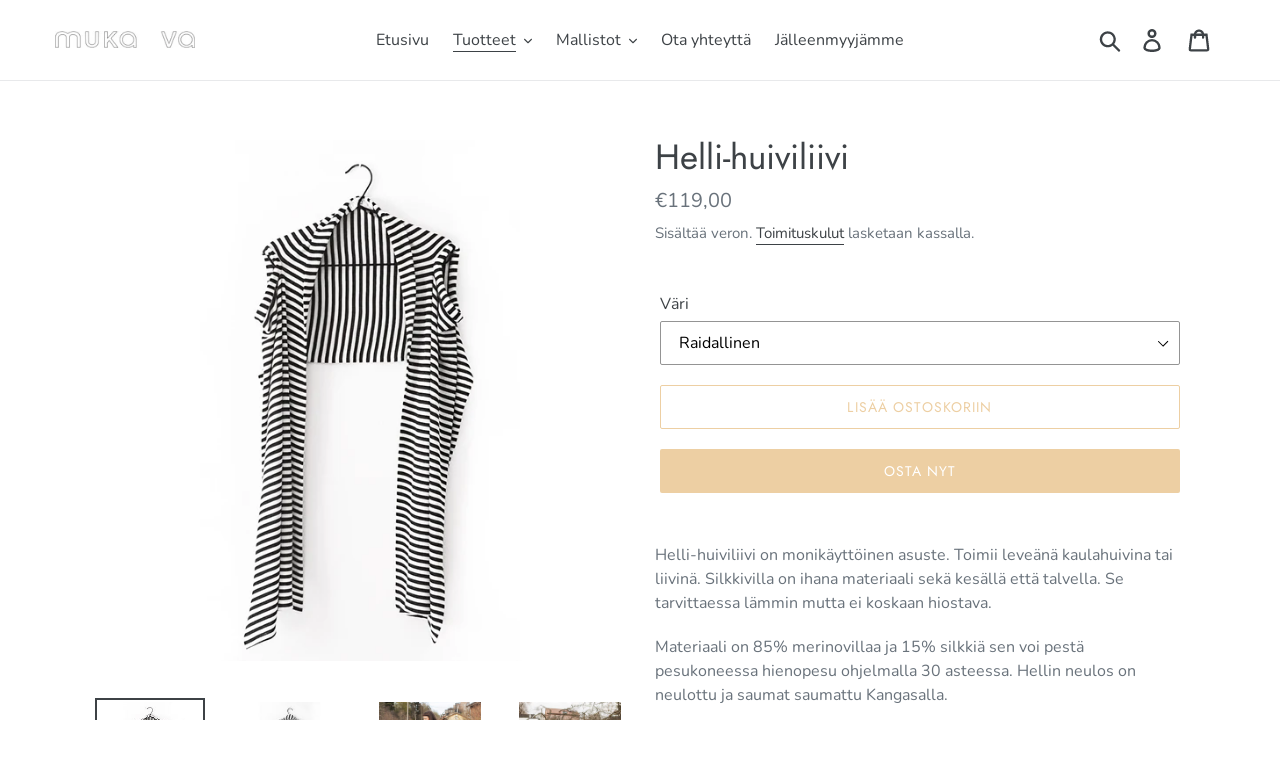

--- FILE ---
content_type: text/html; charset=utf-8
request_url: https://mukava.net/collections/asusteet-1/products/helli-huiviliivi
body_size: 21473
content:
<!doctype html>
<html class="no-js" lang="fi">
<head>
  <meta charset="utf-8">
  <meta http-equiv="X-UA-Compatible" content="IE=edge,chrome=1">
  <meta name="viewport" content="width=device-width,initial-scale=1">
  <meta name="theme-color" content="#edcfa3">
  <link rel="canonical" href="https://mukava.net/products/helli-huiviliivi"><link rel="shortcut icon" href="//mukava.net/cdn/shop/files/muka_va_logo_copyright_infringement__version_32x32.png?v=1613538999" type="image/png"><title>Helli-huiviliivi
&ndash; MUKA/VA</title><meta name="description" content="Helli-huiviliivi on monikäyttöinen asuste. Toimii leveänä kaulahuivina tai liivinä. Silkkivilla on ihana materiaali sekä kesällä että talvella. Se tarvittaessa lämmin mutta ei koskaan hiostava.  Materiaali on 85% merinovillaa ja 15% silkkiä sen voi pestä pesukoneessa hienopesu ohjelmalla 30 asteessa. Hellin neulos on n"><!-- /snippets/social-meta-tags.liquid -->




<meta property="og:site_name" content="MUKA/VA">
<meta property="og:url" content="https://mukava.net/products/helli-huiviliivi">
<meta property="og:title" content="Helli-huiviliivi">
<meta property="og:type" content="product">
<meta property="og:description" content="Helli-huiviliivi on monikäyttöinen asuste. Toimii leveänä kaulahuivina tai liivinä. Silkkivilla on ihana materiaali sekä kesällä että talvella. Se tarvittaessa lämmin mutta ei koskaan hiostava.  Materiaali on 85% merinovillaa ja 15% silkkiä sen voi pestä pesukoneessa hienopesu ohjelmalla 30 asteessa. Hellin neulos on n">

  <meta property="og:price:amount" content="119,00">
  <meta property="og:price:currency" content="EUR">

<meta property="og:image" content="http://mukava.net/cdn/shop/products/Hellihuiviliivietu_1200x1200.jpg?v=1652985998"><meta property="og:image" content="http://mukava.net/cdn/shop/products/Hellihuiviliivitaka_1200x1200.jpg?v=1652985998"><meta property="og:image" content="http://mukava.net/cdn/shop/products/RaitaHelliheidi1lahi_1200x1200.jpg?v=1652985997">
<meta property="og:image:secure_url" content="https://mukava.net/cdn/shop/products/Hellihuiviliivietu_1200x1200.jpg?v=1652985998"><meta property="og:image:secure_url" content="https://mukava.net/cdn/shop/products/Hellihuiviliivitaka_1200x1200.jpg?v=1652985998"><meta property="og:image:secure_url" content="https://mukava.net/cdn/shop/products/RaitaHelliheidi1lahi_1200x1200.jpg?v=1652985997">


<meta name="twitter:card" content="summary_large_image">
<meta name="twitter:title" content="Helli-huiviliivi">
<meta name="twitter:description" content="Helli-huiviliivi on monikäyttöinen asuste. Toimii leveänä kaulahuivina tai liivinä. Silkkivilla on ihana materiaali sekä kesällä että talvella. Se tarvittaessa lämmin mutta ei koskaan hiostava.  Materiaali on 85% merinovillaa ja 15% silkkiä sen voi pestä pesukoneessa hienopesu ohjelmalla 30 asteessa. Hellin neulos on n">


  <link href="//mukava.net/cdn/shop/t/1/assets/theme.scss.css?v=121272847394150204671759259479" rel="stylesheet" type="text/css" media="all" />

  <script>
    var theme = {
      breakpoints: {
        medium: 750,
        large: 990,
        widescreen: 1400
      },
      strings: {
        addToCart: "Lisää ostoskoriin",
        soldOut: "Loppuunmyyty",
        unavailable: "Ei käytettävissä",
        regularPrice: "Normaalihinta",
        salePrice: "Myyntihinta",
        sale: "Alennusmyynti",
        showMore: "Näytä enemmän",
        showLess: "Näytä vähemmän",
        addressError: "Virhe etsittäessä tätä osoitetta",
        addressNoResults: "Tälle osoitteelle ei löytynyt tuloksia",
        addressQueryLimit: "Olet ylittänyt Google API: n käyttörajan. Harkitse päivitystä \u003ca href=\"https:\/\/developers.google.com\/maps\/premium\/usage-limits\"\u003ePremium-sopimukseen\u003c\/a\u003e.",
        authError: "Google Maps -tilisi todentamisessa oli ongelma.",
        newWindow: "Avaa uuden ikkunan.",
        external: "Avaa ulkoisen verkkosivuston.",
        newWindowExternal: "Avaa ulkoisen verkkosivuston uudessa ikkunassa.",
        removeLabel: "Poista [product]",
        update: "Päivitä",
        quantity: "Määrä",
        discountedTotal: "Alennettu kokonaissumma",
        regularTotal: "Normaali kokonaissumma",
        priceColumn: "Alennustiedot näet hintasarakkeesta.",
        quantityMinimumMessage: "Määrän on oltava vähintään 1",
        cartError: "Ostoskorisi päivityksessä tapahtui virhe. Yritä uudelleen.",
        removedItemMessage: "\u003cspan class=\"cart__removed-product-details\"\u003e([quantity]) [link]\u003c\/span\u003e on poistettu ostoskorista.",
        unitPrice: "Yksikköhinta",
        unitPriceSeparator: "kohti",
        oneCartCount: "1 tuote",
        otherCartCount: "[count] tuotteet",
        quantityLabel: "Määrä: [count]"
      },
      moneyFormat: "€{{amount_with_comma_separator}}",
      moneyFormatWithCurrency: "€{{amount_with_comma_separator}} EUR"
    }

    document.documentElement.className = document.documentElement.className.replace('no-js', 'js');
  </script><script src="//mukava.net/cdn/shop/t/1/assets/lazysizes.js?v=94224023136283657951570528453" async="async"></script>
  <script src="//mukava.net/cdn/shop/t/1/assets/vendor.js?v=12001839194546984181570528454" defer="defer"></script>
  <script src="//mukava.net/cdn/shop/t/1/assets/theme.js?v=43970868923318220201570528454" defer="defer"></script>

  <script>window.performance && window.performance.mark && window.performance.mark('shopify.content_for_header.start');</script><meta id="shopify-digital-wallet" name="shopify-digital-wallet" content="/26747600948/digital_wallets/dialog">
<link rel="alternate" type="application/json+oembed" href="https://mukava.net/products/helli-huiviliivi.oembed">
<script async="async" src="/checkouts/internal/preloads.js?locale=fi-FI"></script>
<script id="shopify-features" type="application/json">{"accessToken":"ceb9512638f4b8a56aef4350c113786c","betas":["rich-media-storefront-analytics"],"domain":"mukava.net","predictiveSearch":true,"shopId":26747600948,"locale":"fi"}</script>
<script>var Shopify = Shopify || {};
Shopify.shop = "muka-va.myshopify.com";
Shopify.locale = "fi";
Shopify.currency = {"active":"EUR","rate":"1.0"};
Shopify.country = "FI";
Shopify.theme = {"name":"Debut","id":77576929332,"schema_name":"Debut","schema_version":"13.4.1","theme_store_id":796,"role":"main"};
Shopify.theme.handle = "null";
Shopify.theme.style = {"id":null,"handle":null};
Shopify.cdnHost = "mukava.net/cdn";
Shopify.routes = Shopify.routes || {};
Shopify.routes.root = "/";</script>
<script type="module">!function(o){(o.Shopify=o.Shopify||{}).modules=!0}(window);</script>
<script>!function(o){function n(){var o=[];function n(){o.push(Array.prototype.slice.apply(arguments))}return n.q=o,n}var t=o.Shopify=o.Shopify||{};t.loadFeatures=n(),t.autoloadFeatures=n()}(window);</script>
<script id="shop-js-analytics" type="application/json">{"pageType":"product"}</script>
<script defer="defer" async type="module" src="//mukava.net/cdn/shopifycloud/shop-js/modules/v2/client.init-shop-cart-sync_DIlT3n9P.fi.esm.js"></script>
<script defer="defer" async type="module" src="//mukava.net/cdn/shopifycloud/shop-js/modules/v2/chunk.common_B_sBYa7Y.esm.js"></script>
<script type="module">
  await import("//mukava.net/cdn/shopifycloud/shop-js/modules/v2/client.init-shop-cart-sync_DIlT3n9P.fi.esm.js");
await import("//mukava.net/cdn/shopifycloud/shop-js/modules/v2/chunk.common_B_sBYa7Y.esm.js");

  window.Shopify.SignInWithShop?.initShopCartSync?.({"fedCMEnabled":true,"windoidEnabled":true});

</script>
<script id="__st">var __st={"a":26747600948,"offset":7200,"reqid":"4bab82a0-afa9-42c3-bdbf-c06e51017187-1769007129","pageurl":"mukava.net\/collections\/asusteet-1\/products\/helli-huiviliivi","u":"886e67677dc8","p":"product","rtyp":"product","rid":7171516530885};</script>
<script>window.ShopifyPaypalV4VisibilityTracking = true;</script>
<script id="captcha-bootstrap">!function(){'use strict';const t='contact',e='account',n='new_comment',o=[[t,t],['blogs',n],['comments',n],[t,'customer']],c=[[e,'customer_login'],[e,'guest_login'],[e,'recover_customer_password'],[e,'create_customer']],r=t=>t.map((([t,e])=>`form[action*='/${t}']:not([data-nocaptcha='true']) input[name='form_type'][value='${e}']`)).join(','),a=t=>()=>t?[...document.querySelectorAll(t)].map((t=>t.form)):[];function s(){const t=[...o],e=r(t);return a(e)}const i='password',u='form_key',d=['recaptcha-v3-token','g-recaptcha-response','h-captcha-response',i],f=()=>{try{return window.sessionStorage}catch{return}},m='__shopify_v',_=t=>t.elements[u];function p(t,e,n=!1){try{const o=window.sessionStorage,c=JSON.parse(o.getItem(e)),{data:r}=function(t){const{data:e,action:n}=t;return t[m]||n?{data:e,action:n}:{data:t,action:n}}(c);for(const[e,n]of Object.entries(r))t.elements[e]&&(t.elements[e].value=n);n&&o.removeItem(e)}catch(o){console.error('form repopulation failed',{error:o})}}const l='form_type',E='cptcha';function T(t){t.dataset[E]=!0}const w=window,h=w.document,L='Shopify',v='ce_forms',y='captcha';let A=!1;((t,e)=>{const n=(g='f06e6c50-85a8-45c8-87d0-21a2b65856fe',I='https://cdn.shopify.com/shopifycloud/storefront-forms-hcaptcha/ce_storefront_forms_captcha_hcaptcha.v1.5.2.iife.js',D={infoText:'hCaptchan suojaama',privacyText:'Tietosuoja',termsText:'Ehdot'},(t,e,n)=>{const o=w[L][v],c=o.bindForm;if(c)return c(t,g,e,D).then(n);var r;o.q.push([[t,g,e,D],n]),r=I,A||(h.body.append(Object.assign(h.createElement('script'),{id:'captcha-provider',async:!0,src:r})),A=!0)});var g,I,D;w[L]=w[L]||{},w[L][v]=w[L][v]||{},w[L][v].q=[],w[L][y]=w[L][y]||{},w[L][y].protect=function(t,e){n(t,void 0,e),T(t)},Object.freeze(w[L][y]),function(t,e,n,w,h,L){const[v,y,A,g]=function(t,e,n){const i=e?o:[],u=t?c:[],d=[...i,...u],f=r(d),m=r(i),_=r(d.filter((([t,e])=>n.includes(e))));return[a(f),a(m),a(_),s()]}(w,h,L),I=t=>{const e=t.target;return e instanceof HTMLFormElement?e:e&&e.form},D=t=>v().includes(t);t.addEventListener('submit',(t=>{const e=I(t);if(!e)return;const n=D(e)&&!e.dataset.hcaptchaBound&&!e.dataset.recaptchaBound,o=_(e),c=g().includes(e)&&(!o||!o.value);(n||c)&&t.preventDefault(),c&&!n&&(function(t){try{if(!f())return;!function(t){const e=f();if(!e)return;const n=_(t);if(!n)return;const o=n.value;o&&e.removeItem(o)}(t);const e=Array.from(Array(32),(()=>Math.random().toString(36)[2])).join('');!function(t,e){_(t)||t.append(Object.assign(document.createElement('input'),{type:'hidden',name:u})),t.elements[u].value=e}(t,e),function(t,e){const n=f();if(!n)return;const o=[...t.querySelectorAll(`input[type='${i}']`)].map((({name:t})=>t)),c=[...d,...o],r={};for(const[a,s]of new FormData(t).entries())c.includes(a)||(r[a]=s);n.setItem(e,JSON.stringify({[m]:1,action:t.action,data:r}))}(t,e)}catch(e){console.error('failed to persist form',e)}}(e),e.submit())}));const S=(t,e)=>{t&&!t.dataset[E]&&(n(t,e.some((e=>e===t))),T(t))};for(const o of['focusin','change'])t.addEventListener(o,(t=>{const e=I(t);D(e)&&S(e,y())}));const B=e.get('form_key'),M=e.get(l),P=B&&M;t.addEventListener('DOMContentLoaded',(()=>{const t=y();if(P)for(const e of t)e.elements[l].value===M&&p(e,B);[...new Set([...A(),...v().filter((t=>'true'===t.dataset.shopifyCaptcha))])].forEach((e=>S(e,t)))}))}(h,new URLSearchParams(w.location.search),n,t,e,['guest_login'])})(!0,!0)}();</script>
<script integrity="sha256-4kQ18oKyAcykRKYeNunJcIwy7WH5gtpwJnB7kiuLZ1E=" data-source-attribution="shopify.loadfeatures" defer="defer" src="//mukava.net/cdn/shopifycloud/storefront/assets/storefront/load_feature-a0a9edcb.js" crossorigin="anonymous"></script>
<script data-source-attribution="shopify.dynamic_checkout.dynamic.init">var Shopify=Shopify||{};Shopify.PaymentButton=Shopify.PaymentButton||{isStorefrontPortableWallets:!0,init:function(){window.Shopify.PaymentButton.init=function(){};var t=document.createElement("script");t.src="https://mukava.net/cdn/shopifycloud/portable-wallets/latest/portable-wallets.fi.js",t.type="module",document.head.appendChild(t)}};
</script>
<script data-source-attribution="shopify.dynamic_checkout.buyer_consent">
  function portableWalletsHideBuyerConsent(e){var t=document.getElementById("shopify-buyer-consent"),n=document.getElementById("shopify-subscription-policy-button");t&&n&&(t.classList.add("hidden"),t.setAttribute("aria-hidden","true"),n.removeEventListener("click",e))}function portableWalletsShowBuyerConsent(e){var t=document.getElementById("shopify-buyer-consent"),n=document.getElementById("shopify-subscription-policy-button");t&&n&&(t.classList.remove("hidden"),t.removeAttribute("aria-hidden"),n.addEventListener("click",e))}window.Shopify?.PaymentButton&&(window.Shopify.PaymentButton.hideBuyerConsent=portableWalletsHideBuyerConsent,window.Shopify.PaymentButton.showBuyerConsent=portableWalletsShowBuyerConsent);
</script>
<script>
  function portableWalletsCleanup(e){e&&e.src&&console.error("Failed to load portable wallets script "+e.src);var t=document.querySelectorAll("shopify-accelerated-checkout .shopify-payment-button__skeleton, shopify-accelerated-checkout-cart .wallet-cart-button__skeleton"),e=document.getElementById("shopify-buyer-consent");for(let e=0;e<t.length;e++)t[e].remove();e&&e.remove()}function portableWalletsNotLoadedAsModule(e){e instanceof ErrorEvent&&"string"==typeof e.message&&e.message.includes("import.meta")&&"string"==typeof e.filename&&e.filename.includes("portable-wallets")&&(window.removeEventListener("error",portableWalletsNotLoadedAsModule),window.Shopify.PaymentButton.failedToLoad=e,"loading"===document.readyState?document.addEventListener("DOMContentLoaded",window.Shopify.PaymentButton.init):window.Shopify.PaymentButton.init())}window.addEventListener("error",portableWalletsNotLoadedAsModule);
</script>

<script type="module" src="https://mukava.net/cdn/shopifycloud/portable-wallets/latest/portable-wallets.fi.js" onError="portableWalletsCleanup(this)" crossorigin="anonymous"></script>
<script nomodule>
  document.addEventListener("DOMContentLoaded", portableWalletsCleanup);
</script>

<script id='scb4127' type='text/javascript' async='' src='https://mukava.net/cdn/shopifycloud/privacy-banner/storefront-banner.js'></script><link id="shopify-accelerated-checkout-styles" rel="stylesheet" media="screen" href="https://mukava.net/cdn/shopifycloud/portable-wallets/latest/accelerated-checkout-backwards-compat.css" crossorigin="anonymous">
<style id="shopify-accelerated-checkout-cart">
        #shopify-buyer-consent {
  margin-top: 1em;
  display: inline-block;
  width: 100%;
}

#shopify-buyer-consent.hidden {
  display: none;
}

#shopify-subscription-policy-button {
  background: none;
  border: none;
  padding: 0;
  text-decoration: underline;
  font-size: inherit;
  cursor: pointer;
}

#shopify-subscription-policy-button::before {
  box-shadow: none;
}

      </style>

<script>window.performance && window.performance.mark && window.performance.mark('shopify.content_for_header.end');</script>
<link href="https://monorail-edge.shopifysvc.com" rel="dns-prefetch">
<script>(function(){if ("sendBeacon" in navigator && "performance" in window) {try {var session_token_from_headers = performance.getEntriesByType('navigation')[0].serverTiming.find(x => x.name == '_s').description;} catch {var session_token_from_headers = undefined;}var session_cookie_matches = document.cookie.match(/_shopify_s=([^;]*)/);var session_token_from_cookie = session_cookie_matches && session_cookie_matches.length === 2 ? session_cookie_matches[1] : "";var session_token = session_token_from_headers || session_token_from_cookie || "";function handle_abandonment_event(e) {var entries = performance.getEntries().filter(function(entry) {return /monorail-edge.shopifysvc.com/.test(entry.name);});if (!window.abandonment_tracked && entries.length === 0) {window.abandonment_tracked = true;var currentMs = Date.now();var navigation_start = performance.timing.navigationStart;var payload = {shop_id: 26747600948,url: window.location.href,navigation_start,duration: currentMs - navigation_start,session_token,page_type: "product"};window.navigator.sendBeacon("https://monorail-edge.shopifysvc.com/v1/produce", JSON.stringify({schema_id: "online_store_buyer_site_abandonment/1.1",payload: payload,metadata: {event_created_at_ms: currentMs,event_sent_at_ms: currentMs}}));}}window.addEventListener('pagehide', handle_abandonment_event);}}());</script>
<script id="web-pixels-manager-setup">(function e(e,d,r,n,o){if(void 0===o&&(o={}),!Boolean(null===(a=null===(i=window.Shopify)||void 0===i?void 0:i.analytics)||void 0===a?void 0:a.replayQueue)){var i,a;window.Shopify=window.Shopify||{};var t=window.Shopify;t.analytics=t.analytics||{};var s=t.analytics;s.replayQueue=[],s.publish=function(e,d,r){return s.replayQueue.push([e,d,r]),!0};try{self.performance.mark("wpm:start")}catch(e){}var l=function(){var e={modern:/Edge?\/(1{2}[4-9]|1[2-9]\d|[2-9]\d{2}|\d{4,})\.\d+(\.\d+|)|Firefox\/(1{2}[4-9]|1[2-9]\d|[2-9]\d{2}|\d{4,})\.\d+(\.\d+|)|Chrom(ium|e)\/(9{2}|\d{3,})\.\d+(\.\d+|)|(Maci|X1{2}).+ Version\/(15\.\d+|(1[6-9]|[2-9]\d|\d{3,})\.\d+)([,.]\d+|)( \(\w+\)|)( Mobile\/\w+|) Safari\/|Chrome.+OPR\/(9{2}|\d{3,})\.\d+\.\d+|(CPU[ +]OS|iPhone[ +]OS|CPU[ +]iPhone|CPU IPhone OS|CPU iPad OS)[ +]+(15[._]\d+|(1[6-9]|[2-9]\d|\d{3,})[._]\d+)([._]\d+|)|Android:?[ /-](13[3-9]|1[4-9]\d|[2-9]\d{2}|\d{4,})(\.\d+|)(\.\d+|)|Android.+Firefox\/(13[5-9]|1[4-9]\d|[2-9]\d{2}|\d{4,})\.\d+(\.\d+|)|Android.+Chrom(ium|e)\/(13[3-9]|1[4-9]\d|[2-9]\d{2}|\d{4,})\.\d+(\.\d+|)|SamsungBrowser\/([2-9]\d|\d{3,})\.\d+/,legacy:/Edge?\/(1[6-9]|[2-9]\d|\d{3,})\.\d+(\.\d+|)|Firefox\/(5[4-9]|[6-9]\d|\d{3,})\.\d+(\.\d+|)|Chrom(ium|e)\/(5[1-9]|[6-9]\d|\d{3,})\.\d+(\.\d+|)([\d.]+$|.*Safari\/(?![\d.]+ Edge\/[\d.]+$))|(Maci|X1{2}).+ Version\/(10\.\d+|(1[1-9]|[2-9]\d|\d{3,})\.\d+)([,.]\d+|)( \(\w+\)|)( Mobile\/\w+|) Safari\/|Chrome.+OPR\/(3[89]|[4-9]\d|\d{3,})\.\d+\.\d+|(CPU[ +]OS|iPhone[ +]OS|CPU[ +]iPhone|CPU IPhone OS|CPU iPad OS)[ +]+(10[._]\d+|(1[1-9]|[2-9]\d|\d{3,})[._]\d+)([._]\d+|)|Android:?[ /-](13[3-9]|1[4-9]\d|[2-9]\d{2}|\d{4,})(\.\d+|)(\.\d+|)|Mobile Safari.+OPR\/([89]\d|\d{3,})\.\d+\.\d+|Android.+Firefox\/(13[5-9]|1[4-9]\d|[2-9]\d{2}|\d{4,})\.\d+(\.\d+|)|Android.+Chrom(ium|e)\/(13[3-9]|1[4-9]\d|[2-9]\d{2}|\d{4,})\.\d+(\.\d+|)|Android.+(UC? ?Browser|UCWEB|U3)[ /]?(15\.([5-9]|\d{2,})|(1[6-9]|[2-9]\d|\d{3,})\.\d+)\.\d+|SamsungBrowser\/(5\.\d+|([6-9]|\d{2,})\.\d+)|Android.+MQ{2}Browser\/(14(\.(9|\d{2,})|)|(1[5-9]|[2-9]\d|\d{3,})(\.\d+|))(\.\d+|)|K[Aa][Ii]OS\/(3\.\d+|([4-9]|\d{2,})\.\d+)(\.\d+|)/},d=e.modern,r=e.legacy,n=navigator.userAgent;return n.match(d)?"modern":n.match(r)?"legacy":"unknown"}(),u="modern"===l?"modern":"legacy",c=(null!=n?n:{modern:"",legacy:""})[u],f=function(e){return[e.baseUrl,"/wpm","/b",e.hashVersion,"modern"===e.buildTarget?"m":"l",".js"].join("")}({baseUrl:d,hashVersion:r,buildTarget:u}),m=function(e){var d=e.version,r=e.bundleTarget,n=e.surface,o=e.pageUrl,i=e.monorailEndpoint;return{emit:function(e){var a=e.status,t=e.errorMsg,s=(new Date).getTime(),l=JSON.stringify({metadata:{event_sent_at_ms:s},events:[{schema_id:"web_pixels_manager_load/3.1",payload:{version:d,bundle_target:r,page_url:o,status:a,surface:n,error_msg:t},metadata:{event_created_at_ms:s}}]});if(!i)return console&&console.warn&&console.warn("[Web Pixels Manager] No Monorail endpoint provided, skipping logging."),!1;try{return self.navigator.sendBeacon.bind(self.navigator)(i,l)}catch(e){}var u=new XMLHttpRequest;try{return u.open("POST",i,!0),u.setRequestHeader("Content-Type","text/plain"),u.send(l),!0}catch(e){return console&&console.warn&&console.warn("[Web Pixels Manager] Got an unhandled error while logging to Monorail."),!1}}}}({version:r,bundleTarget:l,surface:e.surface,pageUrl:self.location.href,monorailEndpoint:e.monorailEndpoint});try{o.browserTarget=l,function(e){var d=e.src,r=e.async,n=void 0===r||r,o=e.onload,i=e.onerror,a=e.sri,t=e.scriptDataAttributes,s=void 0===t?{}:t,l=document.createElement("script"),u=document.querySelector("head"),c=document.querySelector("body");if(l.async=n,l.src=d,a&&(l.integrity=a,l.crossOrigin="anonymous"),s)for(var f in s)if(Object.prototype.hasOwnProperty.call(s,f))try{l.dataset[f]=s[f]}catch(e){}if(o&&l.addEventListener("load",o),i&&l.addEventListener("error",i),u)u.appendChild(l);else{if(!c)throw new Error("Did not find a head or body element to append the script");c.appendChild(l)}}({src:f,async:!0,onload:function(){if(!function(){var e,d;return Boolean(null===(d=null===(e=window.Shopify)||void 0===e?void 0:e.analytics)||void 0===d?void 0:d.initialized)}()){var d=window.webPixelsManager.init(e)||void 0;if(d){var r=window.Shopify.analytics;r.replayQueue.forEach((function(e){var r=e[0],n=e[1],o=e[2];d.publishCustomEvent(r,n,o)})),r.replayQueue=[],r.publish=d.publishCustomEvent,r.visitor=d.visitor,r.initialized=!0}}},onerror:function(){return m.emit({status:"failed",errorMsg:"".concat(f," has failed to load")})},sri:function(e){var d=/^sha384-[A-Za-z0-9+/=]+$/;return"string"==typeof e&&d.test(e)}(c)?c:"",scriptDataAttributes:o}),m.emit({status:"loading"})}catch(e){m.emit({status:"failed",errorMsg:(null==e?void 0:e.message)||"Unknown error"})}}})({shopId: 26747600948,storefrontBaseUrl: "https://mukava.net",extensionsBaseUrl: "https://extensions.shopifycdn.com/cdn/shopifycloud/web-pixels-manager",monorailEndpoint: "https://monorail-edge.shopifysvc.com/unstable/produce_batch",surface: "storefront-renderer",enabledBetaFlags: ["2dca8a86"],webPixelsConfigList: [{"id":"1086587225","configuration":"{\"config\":\"{\\\"pixel_id\\\":\\\"G-XHHVTBGMGL\\\",\\\"gtag_events\\\":[{\\\"type\\\":\\\"purchase\\\",\\\"action_label\\\":\\\"G-XHHVTBGMGL\\\"},{\\\"type\\\":\\\"page_view\\\",\\\"action_label\\\":\\\"G-XHHVTBGMGL\\\"},{\\\"type\\\":\\\"view_item\\\",\\\"action_label\\\":\\\"G-XHHVTBGMGL\\\"},{\\\"type\\\":\\\"search\\\",\\\"action_label\\\":\\\"G-XHHVTBGMGL\\\"},{\\\"type\\\":\\\"add_to_cart\\\",\\\"action_label\\\":\\\"G-XHHVTBGMGL\\\"},{\\\"type\\\":\\\"begin_checkout\\\",\\\"action_label\\\":\\\"G-XHHVTBGMGL\\\"},{\\\"type\\\":\\\"add_payment_info\\\",\\\"action_label\\\":\\\"G-XHHVTBGMGL\\\"}],\\\"enable_monitoring_mode\\\":false}\"}","eventPayloadVersion":"v1","runtimeContext":"OPEN","scriptVersion":"b2a88bafab3e21179ed38636efcd8a93","type":"APP","apiClientId":1780363,"privacyPurposes":[],"dataSharingAdjustments":{"protectedCustomerApprovalScopes":["read_customer_address","read_customer_email","read_customer_name","read_customer_personal_data","read_customer_phone"]}},{"id":"shopify-app-pixel","configuration":"{}","eventPayloadVersion":"v1","runtimeContext":"STRICT","scriptVersion":"0450","apiClientId":"shopify-pixel","type":"APP","privacyPurposes":["ANALYTICS","MARKETING"]},{"id":"shopify-custom-pixel","eventPayloadVersion":"v1","runtimeContext":"LAX","scriptVersion":"0450","apiClientId":"shopify-pixel","type":"CUSTOM","privacyPurposes":["ANALYTICS","MARKETING"]}],isMerchantRequest: false,initData: {"shop":{"name":"MUKA\/VA","paymentSettings":{"currencyCode":"EUR"},"myshopifyDomain":"muka-va.myshopify.com","countryCode":"FI","storefrontUrl":"https:\/\/mukava.net"},"customer":null,"cart":null,"checkout":null,"productVariants":[{"price":{"amount":119.0,"currencyCode":"EUR"},"product":{"title":"Helli-huiviliivi","vendor":"MUKA\/VA","id":"7171516530885","untranslatedTitle":"Helli-huiviliivi","url":"\/products\/helli-huiviliivi","type":""},"id":"41412065853637","image":{"src":"\/\/mukava.net\/cdn\/shop\/products\/Hellihuiviliivietu.jpg?v=1652985998"},"sku":"","title":"Raidallinen","untranslatedTitle":"Raidallinen"},{"price":{"amount":119.0,"currencyCode":"EUR"},"product":{"title":"Helli-huiviliivi","vendor":"MUKA\/VA","id":"7171516530885","untranslatedTitle":"Helli-huiviliivi","url":"\/products\/helli-huiviliivi","type":""},"id":"41412065886405","image":{"src":"\/\/mukava.net\/cdn\/shop\/products\/Elisa_Hellihuivliivitakaa.jpg?v=1652985998"},"sku":"","title":"Musta","untranslatedTitle":"Musta"}],"purchasingCompany":null},},"https://mukava.net/cdn","fcfee988w5aeb613cpc8e4bc33m6693e112",{"modern":"","legacy":""},{"shopId":"26747600948","storefrontBaseUrl":"https:\/\/mukava.net","extensionBaseUrl":"https:\/\/extensions.shopifycdn.com\/cdn\/shopifycloud\/web-pixels-manager","surface":"storefront-renderer","enabledBetaFlags":"[\"2dca8a86\"]","isMerchantRequest":"false","hashVersion":"fcfee988w5aeb613cpc8e4bc33m6693e112","publish":"custom","events":"[[\"page_viewed\",{}],[\"product_viewed\",{\"productVariant\":{\"price\":{\"amount\":119.0,\"currencyCode\":\"EUR\"},\"product\":{\"title\":\"Helli-huiviliivi\",\"vendor\":\"MUKA\/VA\",\"id\":\"7171516530885\",\"untranslatedTitle\":\"Helli-huiviliivi\",\"url\":\"\/products\/helli-huiviliivi\",\"type\":\"\"},\"id\":\"41412065853637\",\"image\":{\"src\":\"\/\/mukava.net\/cdn\/shop\/products\/Hellihuiviliivietu.jpg?v=1652985998\"},\"sku\":\"\",\"title\":\"Raidallinen\",\"untranslatedTitle\":\"Raidallinen\"}}]]"});</script><script>
  window.ShopifyAnalytics = window.ShopifyAnalytics || {};
  window.ShopifyAnalytics.meta = window.ShopifyAnalytics.meta || {};
  window.ShopifyAnalytics.meta.currency = 'EUR';
  var meta = {"product":{"id":7171516530885,"gid":"gid:\/\/shopify\/Product\/7171516530885","vendor":"MUKA\/VA","type":"","handle":"helli-huiviliivi","variants":[{"id":41412065853637,"price":11900,"name":"Helli-huiviliivi - Raidallinen","public_title":"Raidallinen","sku":""},{"id":41412065886405,"price":11900,"name":"Helli-huiviliivi - Musta","public_title":"Musta","sku":""}],"remote":false},"page":{"pageType":"product","resourceType":"product","resourceId":7171516530885,"requestId":"4bab82a0-afa9-42c3-bdbf-c06e51017187-1769007129"}};
  for (var attr in meta) {
    window.ShopifyAnalytics.meta[attr] = meta[attr];
  }
</script>
<script class="analytics">
  (function () {
    var customDocumentWrite = function(content) {
      var jquery = null;

      if (window.jQuery) {
        jquery = window.jQuery;
      } else if (window.Checkout && window.Checkout.$) {
        jquery = window.Checkout.$;
      }

      if (jquery) {
        jquery('body').append(content);
      }
    };

    var hasLoggedConversion = function(token) {
      if (token) {
        return document.cookie.indexOf('loggedConversion=' + token) !== -1;
      }
      return false;
    }

    var setCookieIfConversion = function(token) {
      if (token) {
        var twoMonthsFromNow = new Date(Date.now());
        twoMonthsFromNow.setMonth(twoMonthsFromNow.getMonth() + 2);

        document.cookie = 'loggedConversion=' + token + '; expires=' + twoMonthsFromNow;
      }
    }

    var trekkie = window.ShopifyAnalytics.lib = window.trekkie = window.trekkie || [];
    if (trekkie.integrations) {
      return;
    }
    trekkie.methods = [
      'identify',
      'page',
      'ready',
      'track',
      'trackForm',
      'trackLink'
    ];
    trekkie.factory = function(method) {
      return function() {
        var args = Array.prototype.slice.call(arguments);
        args.unshift(method);
        trekkie.push(args);
        return trekkie;
      };
    };
    for (var i = 0; i < trekkie.methods.length; i++) {
      var key = trekkie.methods[i];
      trekkie[key] = trekkie.factory(key);
    }
    trekkie.load = function(config) {
      trekkie.config = config || {};
      trekkie.config.initialDocumentCookie = document.cookie;
      var first = document.getElementsByTagName('script')[0];
      var script = document.createElement('script');
      script.type = 'text/javascript';
      script.onerror = function(e) {
        var scriptFallback = document.createElement('script');
        scriptFallback.type = 'text/javascript';
        scriptFallback.onerror = function(error) {
                var Monorail = {
      produce: function produce(monorailDomain, schemaId, payload) {
        var currentMs = new Date().getTime();
        var event = {
          schema_id: schemaId,
          payload: payload,
          metadata: {
            event_created_at_ms: currentMs,
            event_sent_at_ms: currentMs
          }
        };
        return Monorail.sendRequest("https://" + monorailDomain + "/v1/produce", JSON.stringify(event));
      },
      sendRequest: function sendRequest(endpointUrl, payload) {
        // Try the sendBeacon API
        if (window && window.navigator && typeof window.navigator.sendBeacon === 'function' && typeof window.Blob === 'function' && !Monorail.isIos12()) {
          var blobData = new window.Blob([payload], {
            type: 'text/plain'
          });

          if (window.navigator.sendBeacon(endpointUrl, blobData)) {
            return true;
          } // sendBeacon was not successful

        } // XHR beacon

        var xhr = new XMLHttpRequest();

        try {
          xhr.open('POST', endpointUrl);
          xhr.setRequestHeader('Content-Type', 'text/plain');
          xhr.send(payload);
        } catch (e) {
          console.log(e);
        }

        return false;
      },
      isIos12: function isIos12() {
        return window.navigator.userAgent.lastIndexOf('iPhone; CPU iPhone OS 12_') !== -1 || window.navigator.userAgent.lastIndexOf('iPad; CPU OS 12_') !== -1;
      }
    };
    Monorail.produce('monorail-edge.shopifysvc.com',
      'trekkie_storefront_load_errors/1.1',
      {shop_id: 26747600948,
      theme_id: 77576929332,
      app_name: "storefront",
      context_url: window.location.href,
      source_url: "//mukava.net/cdn/s/trekkie.storefront.cd680fe47e6c39ca5d5df5f0a32d569bc48c0f27.min.js"});

        };
        scriptFallback.async = true;
        scriptFallback.src = '//mukava.net/cdn/s/trekkie.storefront.cd680fe47e6c39ca5d5df5f0a32d569bc48c0f27.min.js';
        first.parentNode.insertBefore(scriptFallback, first);
      };
      script.async = true;
      script.src = '//mukava.net/cdn/s/trekkie.storefront.cd680fe47e6c39ca5d5df5f0a32d569bc48c0f27.min.js';
      first.parentNode.insertBefore(script, first);
    };
    trekkie.load(
      {"Trekkie":{"appName":"storefront","development":false,"defaultAttributes":{"shopId":26747600948,"isMerchantRequest":null,"themeId":77576929332,"themeCityHash":"10788384639824311274","contentLanguage":"fi","currency":"EUR","eventMetadataId":"870df2df-9f14-483b-a06e-f648aeb69ceb"},"isServerSideCookieWritingEnabled":true,"monorailRegion":"shop_domain","enabledBetaFlags":["65f19447"]},"Session Attribution":{},"S2S":{"facebookCapiEnabled":false,"source":"trekkie-storefront-renderer","apiClientId":580111}}
    );

    var loaded = false;
    trekkie.ready(function() {
      if (loaded) return;
      loaded = true;

      window.ShopifyAnalytics.lib = window.trekkie;

      var originalDocumentWrite = document.write;
      document.write = customDocumentWrite;
      try { window.ShopifyAnalytics.merchantGoogleAnalytics.call(this); } catch(error) {};
      document.write = originalDocumentWrite;

      window.ShopifyAnalytics.lib.page(null,{"pageType":"product","resourceType":"product","resourceId":7171516530885,"requestId":"4bab82a0-afa9-42c3-bdbf-c06e51017187-1769007129","shopifyEmitted":true});

      var match = window.location.pathname.match(/checkouts\/(.+)\/(thank_you|post_purchase)/)
      var token = match? match[1]: undefined;
      if (!hasLoggedConversion(token)) {
        setCookieIfConversion(token);
        window.ShopifyAnalytics.lib.track("Viewed Product",{"currency":"EUR","variantId":41412065853637,"productId":7171516530885,"productGid":"gid:\/\/shopify\/Product\/7171516530885","name":"Helli-huiviliivi - Raidallinen","price":"119.00","sku":"","brand":"MUKA\/VA","variant":"Raidallinen","category":"","nonInteraction":true,"remote":false},undefined,undefined,{"shopifyEmitted":true});
      window.ShopifyAnalytics.lib.track("monorail:\/\/trekkie_storefront_viewed_product\/1.1",{"currency":"EUR","variantId":41412065853637,"productId":7171516530885,"productGid":"gid:\/\/shopify\/Product\/7171516530885","name":"Helli-huiviliivi - Raidallinen","price":"119.00","sku":"","brand":"MUKA\/VA","variant":"Raidallinen","category":"","nonInteraction":true,"remote":false,"referer":"https:\/\/mukava.net\/collections\/asusteet-1\/products\/helli-huiviliivi"});
      }
    });


        var eventsListenerScript = document.createElement('script');
        eventsListenerScript.async = true;
        eventsListenerScript.src = "//mukava.net/cdn/shopifycloud/storefront/assets/shop_events_listener-3da45d37.js";
        document.getElementsByTagName('head')[0].appendChild(eventsListenerScript);

})();</script>
  <script>
  if (!window.ga || (window.ga && typeof window.ga !== 'function')) {
    window.ga = function ga() {
      (window.ga.q = window.ga.q || []).push(arguments);
      if (window.Shopify && window.Shopify.analytics && typeof window.Shopify.analytics.publish === 'function') {
        window.Shopify.analytics.publish("ga_stub_called", {}, {sendTo: "google_osp_migration"});
      }
      console.error("Shopify's Google Analytics stub called with:", Array.from(arguments), "\nSee https://help.shopify.com/manual/promoting-marketing/pixels/pixel-migration#google for more information.");
    };
    if (window.Shopify && window.Shopify.analytics && typeof window.Shopify.analytics.publish === 'function') {
      window.Shopify.analytics.publish("ga_stub_initialized", {}, {sendTo: "google_osp_migration"});
    }
  }
</script>
<script
  defer
  src="https://mukava.net/cdn/shopifycloud/perf-kit/shopify-perf-kit-3.0.4.min.js"
  data-application="storefront-renderer"
  data-shop-id="26747600948"
  data-render-region="gcp-us-east1"
  data-page-type="product"
  data-theme-instance-id="77576929332"
  data-theme-name="Debut"
  data-theme-version="13.4.1"
  data-monorail-region="shop_domain"
  data-resource-timing-sampling-rate="10"
  data-shs="true"
  data-shs-beacon="true"
  data-shs-export-with-fetch="true"
  data-shs-logs-sample-rate="1"
  data-shs-beacon-endpoint="https://mukava.net/api/collect"
></script>
</head>

<body class="template-product">

  <a class="in-page-link visually-hidden skip-link" href="#MainContent">Ohita ja siirry sisältöön</a>

  <div id="SearchDrawer" class="search-bar drawer drawer--top" role="dialog" aria-modal="true" aria-label="Hae">
    <div class="search-bar__table">
      <div class="search-bar__table-cell search-bar__form-wrapper">
        <form class="search search-bar__form" action="/search" method="get" role="search">
          <input class="search__input search-bar__input" type="search" name="q" value="" placeholder="Hae" aria-label="Hae">
          <button class="search-bar__submit search__submit btn--link" type="submit">
            <svg aria-hidden="true" focusable="false" role="presentation" class="icon icon-search" viewBox="0 0 37 40"><path d="M35.6 36l-9.8-9.8c4.1-5.4 3.6-13.2-1.3-18.1-5.4-5.4-14.2-5.4-19.7 0-5.4 5.4-5.4 14.2 0 19.7 2.6 2.6 6.1 4.1 9.8 4.1 3 0 5.9-1 8.3-2.8l9.8 9.8c.4.4.9.6 1.4.6s1-.2 1.4-.6c.9-.9.9-2.1.1-2.9zm-20.9-8.2c-2.6 0-5.1-1-7-2.9-3.9-3.9-3.9-10.1 0-14C9.6 9 12.2 8 14.7 8s5.1 1 7 2.9c3.9 3.9 3.9 10.1 0 14-1.9 1.9-4.4 2.9-7 2.9z"/></svg>
            <span class="icon__fallback-text">Lähetä</span>
          </button>
        </form>
      </div>
      <div class="search-bar__table-cell text-right">
        <button type="button" class="btn--link search-bar__close js-drawer-close">
          <svg aria-hidden="true" focusable="false" role="presentation" class="icon icon-close" viewBox="0 0 40 40"><path d="M23.868 20.015L39.117 4.78c1.11-1.108 1.11-2.77 0-3.877-1.109-1.108-2.773-1.108-3.882 0L19.986 16.137 4.737.904C3.628-.204 1.965-.204.856.904c-1.11 1.108-1.11 2.77 0 3.877l15.249 15.234L.855 35.248c-1.108 1.108-1.108 2.77 0 3.877.555.554 1.248.831 1.942.831s1.386-.277 1.94-.83l15.25-15.234 15.248 15.233c.555.554 1.248.831 1.941.831s1.387-.277 1.941-.83c1.11-1.109 1.11-2.77 0-3.878L23.868 20.015z" class="layer"/></svg>
          <span class="icon__fallback-text">Sulje haku</span>
        </button>
      </div>
    </div>
  </div><style data-shopify>

  .cart-popup {
    box-shadow: 1px 1px 10px 2px rgba(232, 233, 235, 0.5);
  }</style><div class="cart-popup-wrapper cart-popup-wrapper--hidden" role="dialog" aria-modal="true" aria-labelledby="CartPopupHeading" data-cart-popup-wrapper>
  <div class="cart-popup" data-cart-popup tabindex="-1">
    <h2 id="CartPopupHeading" class="cart-popup__heading">Juuri lisätty ostoskoriisi</h2>
    <button class="cart-popup__close" aria-label="Sulje" data-cart-popup-close><svg aria-hidden="true" focusable="false" role="presentation" class="icon icon-close" viewBox="0 0 40 40"><path d="M23.868 20.015L39.117 4.78c1.11-1.108 1.11-2.77 0-3.877-1.109-1.108-2.773-1.108-3.882 0L19.986 16.137 4.737.904C3.628-.204 1.965-.204.856.904c-1.11 1.108-1.11 2.77 0 3.877l15.249 15.234L.855 35.248c-1.108 1.108-1.108 2.77 0 3.877.555.554 1.248.831 1.942.831s1.386-.277 1.94-.83l15.25-15.234 15.248 15.233c.555.554 1.248.831 1.941.831s1.387-.277 1.941-.83c1.11-1.109 1.11-2.77 0-3.878L23.868 20.015z" class="layer"/></svg></button>

    <div class="cart-popup-item">
      <div class="cart-popup-item__image-wrapper hide" data-cart-popup-image-wrapper>
        <div class="cart-popup-item__image cart-popup-item__image--placeholder" data-cart-popup-image-placeholder>
          <div data-placeholder-size></div>
          <div class="placeholder-background placeholder-background--animation"></div>
        </div>
      </div>
      <div class="cart-popup-item__description">
        <div>
          <div class="cart-popup-item__title" data-cart-popup-title></div>
          <ul class="product-details" aria-label="Tuotteen tiedot" data-cart-popup-product-details></ul>
        </div>
        <div class="cart-popup-item__quantity">
          <span class="visually-hidden" data-cart-popup-quantity-label></span>
          <span aria-hidden="true">Määrä:</span>
          <span aria-hidden="true" data-cart-popup-quantity></span>
        </div>
      </div>
    </div>

    <a href="/cart" class="cart-popup__cta-link btn btn--secondary-accent">
      Katso ostoskori (<span data-cart-popup-cart-quantity></span>)
    </a>

    <div class="cart-popup__dismiss">
      <button class="cart-popup__dismiss-button text-link text-link--accent" data-cart-popup-dismiss>
        Jatka ostoksia
      </button>
    </div>
  </div>
</div>

<div id="shopify-section-header" class="shopify-section">

<div data-section-id="header" data-section-type="header-section">
  

  <header class="site-header border-bottom logo--left" role="banner">
    <div class="grid grid--no-gutters grid--table site-header__mobile-nav">
      

      <div class="grid__item medium-up--one-quarter logo-align--left">
        
        
          <div class="h2 site-header__logo">
        
          
<a href="/" class="site-header__logo-image">
              
              <img class="lazyload js"
                   src="//mukava.net/cdn/shop/files/MUKA_VAlogo_300x300.jpg?v=1613538999"
                   data-src="//mukava.net/cdn/shop/files/MUKA_VAlogo_{width}x.jpg?v=1613538999"
                   data-widths="[180, 360, 540, 720, 900, 1080, 1296, 1512, 1728, 2048]"
                   data-aspectratio="8.033088235294118"
                   data-sizes="auto"
                   alt="MUKA/VA"
                   style="max-width: 140px">
              <noscript>
                
                <img src="//mukava.net/cdn/shop/files/MUKA_VAlogo_140x.jpg?v=1613538999"
                     srcset="//mukava.net/cdn/shop/files/MUKA_VAlogo_140x.jpg?v=1613538999 1x, //mukava.net/cdn/shop/files/MUKA_VAlogo_140x@2x.jpg?v=1613538999 2x"
                     alt="MUKA/VA"
                     style="max-width: 140px;">
              </noscript>
            </a>
          
        
          </div>
        
      </div>

      
        <nav class="grid__item medium-up--one-half small--hide" id="AccessibleNav" role="navigation">
          <ul class="site-nav list--inline " id="SiteNav">
  



    
      <li >
        <a href="/"
          class="site-nav__link site-nav__link--main"
          
        >
          <span class="site-nav__label">Etusivu</span>
        </a>
      </li>
    
  



    
      <li class="site-nav--has-dropdown" data-has-dropdowns>
        <button class="site-nav__link site-nav__link--main site-nav__link--button site-nav__link--active" type="button" aria-expanded="false" aria-controls="SiteNavLabel-tuotteet">
          <span class="site-nav__label">Tuotteet</span><svg aria-hidden="true" focusable="false" role="presentation" class="icon icon--wide icon-chevron-down" viewBox="0 0 498.98 284.49"><defs><style>.cls-1{fill:#231f20}</style></defs><path class="cls-1" d="M80.93 271.76A35 35 0 0 1 140.68 247l189.74 189.75L520.16 247a35 35 0 1 1 49.5 49.5L355.17 511a35 35 0 0 1-49.5 0L91.18 296.5a34.89 34.89 0 0 1-10.25-24.74z" transform="translate(-80.93 -236.76)"/></svg>
        </button>

        <div class="site-nav__dropdown" id="SiteNavLabel-tuotteet">
          
            <ul>
              
                <li>
                  <a href="/collections/all"
                  class="site-nav__link site-nav__child-link"
                  
                >
                    <span class="site-nav__label">Kaikki tuotteet</span>
                  </a>
                </li>
              
                <li>
                  <a href="/collections/paidat"
                  class="site-nav__link site-nav__child-link"
                  
                >
                    <span class="site-nav__label">Paidat</span>
                  </a>
                </li>
              
                <li>
                  <a href="/collections/mekot"
                  class="site-nav__link site-nav__child-link"
                  
                >
                    <span class="site-nav__label">Mekot</span>
                  </a>
                </li>
              
                <li>
                  <a href="/collections/neuleet"
                  class="site-nav__link site-nav__child-link"
                  
                >
                    <span class="site-nav__label">Neuleet</span>
                  </a>
                </li>
              
                <li>
                  <a href="/collections/takit"
                  class="site-nav__link site-nav__child-link"
                  
                >
                    <span class="site-nav__label">Takit</span>
                  </a>
                </li>
              
                <li>
                  <a href="/collections/housut"
                  class="site-nav__link site-nav__child-link"
                  
                >
                    <span class="site-nav__label">Housut</span>
                  </a>
                </li>
              
                <li>
                  <a href="/collections/lahjakortti-1/Lahjakortti"
                  class="site-nav__link site-nav__child-link"
                  
                >
                    <span class="site-nav__label">Lahjakortti</span>
                  </a>
                </li>
              
                <li>
                  <a href="/collections/asusteet-1"
                  class="site-nav__link site-nav__child-link"
                  
                >
                    <span class="site-nav__label">Asusteet</span>
                  </a>
                </li>
              
                <li>
                  <a href="/collections/hameet"
                  class="site-nav__link site-nav__child-link"
                  
                >
                    <span class="site-nav__label">Hameet</span>
                  </a>
                </li>
              
                <li>
                  <a href="https://mukava.net/collections/muka-va-ale"
                  class="site-nav__link site-nav__child-link site-nav__link--last"
                  
                >
                    <span class="site-nav__label">MUKA VA ALE</span>
                  </a>
                </li>
              
            </ul>
          
        </div>
      </li>
    
  



    
      <li class="site-nav--has-dropdown" data-has-dropdowns>
        <button class="site-nav__link site-nav__link--main site-nav__link--button" type="button" aria-expanded="false" aria-controls="SiteNavLabel-mallistot">
          <span class="site-nav__label">Mallistot</span><svg aria-hidden="true" focusable="false" role="presentation" class="icon icon--wide icon-chevron-down" viewBox="0 0 498.98 284.49"><defs><style>.cls-1{fill:#231f20}</style></defs><path class="cls-1" d="M80.93 271.76A35 35 0 0 1 140.68 247l189.74 189.75L520.16 247a35 35 0 1 1 49.5 49.5L355.17 511a35 35 0 0 1-49.5 0L91.18 296.5a34.89 34.89 0 0 1-10.25-24.74z" transform="translate(-80.93 -236.76)"/></svg>
        </button>

        <div class="site-nav__dropdown" id="SiteNavLabel-mallistot">
          
            <ul>
              
                <li>
                  <a href="/collections/klassikot"
                  class="site-nav__link site-nav__child-link site-nav__link--last"
                  
                >
                    <span class="site-nav__label">Klassikot</span>
                  </a>
                </li>
              
            </ul>
          
        </div>
      </li>
    
  



    
      <li >
        <a href="/pages/ota-yhteytta"
          class="site-nav__link site-nav__link--main"
          
        >
          <span class="site-nav__label">Ota yhteyttä</span>
        </a>
      </li>
    
  



    
      <li >
        <a href="/pages/jalleenmyyjamme"
          class="site-nav__link site-nav__link--main"
          
        >
          <span class="site-nav__label">Jälleenmyyjämme</span>
        </a>
      </li>
    
  
</ul>

        </nav>
      

      <div class="grid__item medium-up--one-quarter text-right site-header__icons site-header__icons--plus">
        <div class="site-header__icons-wrapper">
          <div class="site-header__search site-header__icon">
            <form action="/search" method="get" class="search-header search" role="search">
  <input class="search-header__input search__input"
    type="search"
    name="q"
    placeholder="Hae"
    aria-label="Hae">
  <button class="search-header__submit search__submit btn--link site-header__icon" type="submit">
    <svg aria-hidden="true" focusable="false" role="presentation" class="icon icon-search" viewBox="0 0 37 40"><path d="M35.6 36l-9.8-9.8c4.1-5.4 3.6-13.2-1.3-18.1-5.4-5.4-14.2-5.4-19.7 0-5.4 5.4-5.4 14.2 0 19.7 2.6 2.6 6.1 4.1 9.8 4.1 3 0 5.9-1 8.3-2.8l9.8 9.8c.4.4.9.6 1.4.6s1-.2 1.4-.6c.9-.9.9-2.1.1-2.9zm-20.9-8.2c-2.6 0-5.1-1-7-2.9-3.9-3.9-3.9-10.1 0-14C9.6 9 12.2 8 14.7 8s5.1 1 7 2.9c3.9 3.9 3.9 10.1 0 14-1.9 1.9-4.4 2.9-7 2.9z"/></svg>
    <span class="icon__fallback-text">Lähetä</span>
  </button>
</form>

          </div>

          <button type="button" class="btn--link site-header__icon site-header__search-toggle js-drawer-open-top">
            <svg aria-hidden="true" focusable="false" role="presentation" class="icon icon-search" viewBox="0 0 37 40"><path d="M35.6 36l-9.8-9.8c4.1-5.4 3.6-13.2-1.3-18.1-5.4-5.4-14.2-5.4-19.7 0-5.4 5.4-5.4 14.2 0 19.7 2.6 2.6 6.1 4.1 9.8 4.1 3 0 5.9-1 8.3-2.8l9.8 9.8c.4.4.9.6 1.4.6s1-.2 1.4-.6c.9-.9.9-2.1.1-2.9zm-20.9-8.2c-2.6 0-5.1-1-7-2.9-3.9-3.9-3.9-10.1 0-14C9.6 9 12.2 8 14.7 8s5.1 1 7 2.9c3.9 3.9 3.9 10.1 0 14-1.9 1.9-4.4 2.9-7 2.9z"/></svg>
            <span class="icon__fallback-text">Hae</span>
          </button>

          
            
              <a href="/account/login" class="site-header__icon site-header__account">
                <svg aria-hidden="true" focusable="false" role="presentation" class="icon icon-login" viewBox="0 0 28.33 37.68"><path d="M14.17 14.9a7.45 7.45 0 1 0-7.5-7.45 7.46 7.46 0 0 0 7.5 7.45zm0-10.91a3.45 3.45 0 1 1-3.5 3.46A3.46 3.46 0 0 1 14.17 4zM14.17 16.47A14.18 14.18 0 0 0 0 30.68c0 1.41.66 4 5.11 5.66a27.17 27.17 0 0 0 9.06 1.34c6.54 0 14.17-1.84 14.17-7a14.18 14.18 0 0 0-14.17-14.21zm0 17.21c-6.3 0-10.17-1.77-10.17-3a10.17 10.17 0 1 1 20.33 0c.01 1.23-3.86 3-10.16 3z"/></svg>
                <span class="icon__fallback-text">Kirjaudu sisään</span>
              </a>
            
          

          <a href="/cart" class="site-header__icon site-header__cart">
            <svg aria-hidden="true" focusable="false" role="presentation" class="icon icon-cart" viewBox="0 0 37 40"><path d="M36.5 34.8L33.3 8h-5.9C26.7 3.9 23 .8 18.5.8S10.3 3.9 9.6 8H3.7L.5 34.8c-.2 1.5.4 2.4.9 3 .5.5 1.4 1.2 3.1 1.2h28c1.3 0 2.4-.4 3.1-1.3.7-.7 1-1.8.9-2.9zm-18-30c2.2 0 4.1 1.4 4.7 3.2h-9.5c.7-1.9 2.6-3.2 4.8-3.2zM4.5 35l2.8-23h2.2v3c0 1.1.9 2 2 2s2-.9 2-2v-3h10v3c0 1.1.9 2 2 2s2-.9 2-2v-3h2.2l2.8 23h-28z"/></svg>
            <span class="icon__fallback-text">Ostoskori</span>
            <div id="CartCount" class="site-header__cart-count hide" data-cart-count-bubble>
              <span data-cart-count>0</span>
              <span class="icon__fallback-text medium-up--hide">tuotteet</span>
            </div>
          </a>

          

          
            <button type="button" class="btn--link site-header__icon site-header__menu js-mobile-nav-toggle mobile-nav--open" aria-controls="MobileNav"  aria-expanded="false" aria-label="Valikko">
              <svg aria-hidden="true" focusable="false" role="presentation" class="icon icon-hamburger" viewBox="0 0 37 40"><path d="M33.5 25h-30c-1.1 0-2-.9-2-2s.9-2 2-2h30c1.1 0 2 .9 2 2s-.9 2-2 2zm0-11.5h-30c-1.1 0-2-.9-2-2s.9-2 2-2h30c1.1 0 2 .9 2 2s-.9 2-2 2zm0 23h-30c-1.1 0-2-.9-2-2s.9-2 2-2h30c1.1 0 2 .9 2 2s-.9 2-2 2z"/></svg>
              <svg aria-hidden="true" focusable="false" role="presentation" class="icon icon-close" viewBox="0 0 40 40"><path d="M23.868 20.015L39.117 4.78c1.11-1.108 1.11-2.77 0-3.877-1.109-1.108-2.773-1.108-3.882 0L19.986 16.137 4.737.904C3.628-.204 1.965-.204.856.904c-1.11 1.108-1.11 2.77 0 3.877l15.249 15.234L.855 35.248c-1.108 1.108-1.108 2.77 0 3.877.555.554 1.248.831 1.942.831s1.386-.277 1.94-.83l15.25-15.234 15.248 15.233c.555.554 1.248.831 1.941.831s1.387-.277 1.941-.83c1.11-1.109 1.11-2.77 0-3.878L23.868 20.015z" class="layer"/></svg>
            </button>
          
        </div>

      </div>
    </div>

    <nav class="mobile-nav-wrapper medium-up--hide" role="navigation">
      <ul id="MobileNav" class="mobile-nav">
        
<li class="mobile-nav__item border-bottom">
            
              <a href="/"
                class="mobile-nav__link"
                
              >
                <span class="mobile-nav__label">Etusivu</span>
              </a>
            
          </li>
        
<li class="mobile-nav__item border-bottom">
            
              
              <button type="button" class="btn--link js-toggle-submenu mobile-nav__link mobile-nav__link--active" data-target="tuotteet-2" data-level="1" aria-expanded="false">
                <span class="mobile-nav__label">Tuotteet</span>
                <div class="mobile-nav__icon">
                  <svg aria-hidden="true" focusable="false" role="presentation" class="icon icon-chevron-right" viewBox="0 0 7 11"><path d="M1.5 11A1.5 1.5 0 0 1 .44 8.44L3.38 5.5.44 2.56A1.5 1.5 0 0 1 2.56.44l4 4a1.5 1.5 0 0 1 0 2.12l-4 4A1.5 1.5 0 0 1 1.5 11z" fill="#fff"/></svg>
                </div>
              </button>
              <ul class="mobile-nav__dropdown" data-parent="tuotteet-2" data-level="2">
                <li class="visually-hidden" tabindex="-1" data-menu-title="2">Tuotteet Valikko</li>
                <li class="mobile-nav__item border-bottom">
                  <div class="mobile-nav__table">
                    <div class="mobile-nav__table-cell mobile-nav__return">
                      <button class="btn--link js-toggle-submenu mobile-nav__return-btn" type="button" aria-expanded="true" aria-label="Tuotteet">
                        <svg aria-hidden="true" focusable="false" role="presentation" class="icon icon-chevron-left" viewBox="0 0 7 11"><path d="M5.5.037a1.5 1.5 0 0 1 1.06 2.56l-2.94 2.94 2.94 2.94a1.5 1.5 0 0 1-2.12 2.12l-4-4a1.5 1.5 0 0 1 0-2.12l4-4A1.5 1.5 0 0 1 5.5.037z" fill="#fff" class="layer"/></svg>
                      </button>
                    </div>
                    <span class="mobile-nav__sublist-link mobile-nav__sublist-header mobile-nav__sublist-header--main-nav-parent">
                      <span class="mobile-nav__label">Tuotteet</span>
                    </span>
                  </div>
                </li>

                
                  <li class="mobile-nav__item border-bottom">
                    
                      <a href="/collections/all"
                        class="mobile-nav__sublist-link"
                        
                      >
                        <span class="mobile-nav__label">Kaikki tuotteet</span>
                      </a>
                    
                  </li>
                
                  <li class="mobile-nav__item border-bottom">
                    
                      <a href="/collections/paidat"
                        class="mobile-nav__sublist-link"
                        
                      >
                        <span class="mobile-nav__label">Paidat</span>
                      </a>
                    
                  </li>
                
                  <li class="mobile-nav__item border-bottom">
                    
                      <a href="/collections/mekot"
                        class="mobile-nav__sublist-link"
                        
                      >
                        <span class="mobile-nav__label">Mekot</span>
                      </a>
                    
                  </li>
                
                  <li class="mobile-nav__item border-bottom">
                    
                      <a href="/collections/neuleet"
                        class="mobile-nav__sublist-link"
                        
                      >
                        <span class="mobile-nav__label">Neuleet</span>
                      </a>
                    
                  </li>
                
                  <li class="mobile-nav__item border-bottom">
                    
                      <a href="/collections/takit"
                        class="mobile-nav__sublist-link"
                        
                      >
                        <span class="mobile-nav__label">Takit</span>
                      </a>
                    
                  </li>
                
                  <li class="mobile-nav__item border-bottom">
                    
                      <a href="/collections/housut"
                        class="mobile-nav__sublist-link"
                        
                      >
                        <span class="mobile-nav__label">Housut</span>
                      </a>
                    
                  </li>
                
                  <li class="mobile-nav__item border-bottom">
                    
                      <a href="/collections/lahjakortti-1/Lahjakortti"
                        class="mobile-nav__sublist-link"
                        
                      >
                        <span class="mobile-nav__label">Lahjakortti</span>
                      </a>
                    
                  </li>
                
                  <li class="mobile-nav__item border-bottom">
                    
                      <a href="/collections/asusteet-1"
                        class="mobile-nav__sublist-link"
                        
                      >
                        <span class="mobile-nav__label">Asusteet</span>
                      </a>
                    
                  </li>
                
                  <li class="mobile-nav__item border-bottom">
                    
                      <a href="/collections/hameet"
                        class="mobile-nav__sublist-link"
                        
                      >
                        <span class="mobile-nav__label">Hameet</span>
                      </a>
                    
                  </li>
                
                  <li class="mobile-nav__item">
                    
                      <a href="https://mukava.net/collections/muka-va-ale"
                        class="mobile-nav__sublist-link"
                        
                      >
                        <span class="mobile-nav__label">MUKA VA ALE</span>
                      </a>
                    
                  </li>
                
              </ul>
            
          </li>
        
<li class="mobile-nav__item border-bottom">
            
              
              <button type="button" class="btn--link js-toggle-submenu mobile-nav__link" data-target="mallistot-3" data-level="1" aria-expanded="false">
                <span class="mobile-nav__label">Mallistot</span>
                <div class="mobile-nav__icon">
                  <svg aria-hidden="true" focusable="false" role="presentation" class="icon icon-chevron-right" viewBox="0 0 7 11"><path d="M1.5 11A1.5 1.5 0 0 1 .44 8.44L3.38 5.5.44 2.56A1.5 1.5 0 0 1 2.56.44l4 4a1.5 1.5 0 0 1 0 2.12l-4 4A1.5 1.5 0 0 1 1.5 11z" fill="#fff"/></svg>
                </div>
              </button>
              <ul class="mobile-nav__dropdown" data-parent="mallistot-3" data-level="2">
                <li class="visually-hidden" tabindex="-1" data-menu-title="2">Mallistot Valikko</li>
                <li class="mobile-nav__item border-bottom">
                  <div class="mobile-nav__table">
                    <div class="mobile-nav__table-cell mobile-nav__return">
                      <button class="btn--link js-toggle-submenu mobile-nav__return-btn" type="button" aria-expanded="true" aria-label="Mallistot">
                        <svg aria-hidden="true" focusable="false" role="presentation" class="icon icon-chevron-left" viewBox="0 0 7 11"><path d="M5.5.037a1.5 1.5 0 0 1 1.06 2.56l-2.94 2.94 2.94 2.94a1.5 1.5 0 0 1-2.12 2.12l-4-4a1.5 1.5 0 0 1 0-2.12l4-4A1.5 1.5 0 0 1 5.5.037z" fill="#fff" class="layer"/></svg>
                      </button>
                    </div>
                    <span class="mobile-nav__sublist-link mobile-nav__sublist-header mobile-nav__sublist-header--main-nav-parent">
                      <span class="mobile-nav__label">Mallistot</span>
                    </span>
                  </div>
                </li>

                
                  <li class="mobile-nav__item">
                    
                      <a href="/collections/klassikot"
                        class="mobile-nav__sublist-link"
                        
                      >
                        <span class="mobile-nav__label">Klassikot</span>
                      </a>
                    
                  </li>
                
              </ul>
            
          </li>
        
<li class="mobile-nav__item border-bottom">
            
              <a href="/pages/ota-yhteytta"
                class="mobile-nav__link"
                
              >
                <span class="mobile-nav__label">Ota yhteyttä</span>
              </a>
            
          </li>
        
<li class="mobile-nav__item">
            
              <a href="/pages/jalleenmyyjamme"
                class="mobile-nav__link"
                
              >
                <span class="mobile-nav__label">Jälleenmyyjämme</span>
              </a>
            
          </li>
        
        
      </ul>
    </nav>
  </header>

  
</div>



<script type="application/ld+json">
{
  "@context": "http://schema.org",
  "@type": "Organization",
  "name": "MUKA\/VA",
  
    
    "logo": "https:\/\/mukava.net\/cdn\/shop\/files\/MUKA_VAlogo_2185x.jpg?v=1613538999",
  
  "sameAs": [
    "",
    "https:\/\/www.facebook.com\/pages\/MUKA-VA\/241654135870248?fref=ts",
    "http:\/\/www.pinterest.com\/mukavalabel\/",
    "https:\/\/www.instagram.com\/muka_va",
    "",
    "",
    "",
    ""
  ],
  "url": "https:\/\/mukava.net"
}
</script>




</div>

  <div class="page-container" id="PageContainer">

    <main class="main-content js-focus-hidden" id="MainContent" role="main" tabindex="-1">
      

<div id="shopify-section-product-template" class="shopify-section"><div class="product-template__container page-width"
  id="ProductSection-product-template"
  data-section-id="product-template"
  data-section-type="product"
  data-enable-history-state="true"
  data-ajax-enabled="true"
>
  


  <div class="grid product-single product-single--medium-image">
    <div class="grid__item product-single__photos medium-up--one-half">
        
        
        
        
<style>#FeaturedImage-product-template-31360469795013 {
    max-width: 482.5983037779491px;
    max-height: 530px;
  }

  #FeaturedImageZoom-product-template-31360469795013-wrapper {
    max-width: 482.5983037779491px;
  }
</style>


        <div id="FeaturedImageZoom-product-template-31360469795013-wrapper" class="product-single__photo-wrapper js">
          <div
          id="FeaturedImageZoom-product-template-31360469795013"
          style="padding-top:109.82218458933109%;"
          class="product-single__photo js-zoom-enabled product-single__photo--has-thumbnails"
          data-image-id="31360469795013"
           data-zoom="//mukava.net/cdn/shop/products/Hellihuiviliivietu_1024x1024@2x.jpg?v=1652985998">
            <img id="FeaturedImage-product-template-31360469795013"
                 class="feature-row__image product-featured-img lazyload"
                 src="//mukava.net/cdn/shop/products/Hellihuiviliivietu_300x300.jpg?v=1652985998"
                 data-src="//mukava.net/cdn/shop/products/Hellihuiviliivietu_{width}x.jpg?v=1652985998"
                 data-widths="[180, 360, 540, 720, 900, 1080, 1296, 1512, 1728, 2048]"
                 data-aspectratio="0.9105628373168851"
                 data-sizes="auto"
                 tabindex="-1"
                 alt="Helli-huiviliivi">
          </div>
        </div>
      
        
        
        
        
<style>#FeaturedImage-product-template-31360469827781 {
    max-width: 526.8771043771044px;
    max-height: 530px;
  }

  #FeaturedImageZoom-product-template-31360469827781-wrapper {
    max-width: 526.8771043771044px;
  }
</style>


        <div id="FeaturedImageZoom-product-template-31360469827781-wrapper" class="product-single__photo-wrapper js">
          <div
          id="FeaturedImageZoom-product-template-31360469827781"
          style="padding-top:100.59271803556307%;"
          class="product-single__photo js-zoom-enabled product-single__photo--has-thumbnails hide"
          data-image-id="31360469827781"
           data-zoom="//mukava.net/cdn/shop/products/Hellihuiviliivitaka_1024x1024@2x.jpg?v=1652985998">
            <img id="FeaturedImage-product-template-31360469827781"
                 class="feature-row__image product-featured-img lazyload lazypreload"
                 src="//mukava.net/cdn/shop/products/Hellihuiviliivitaka_300x300.jpg?v=1652985998"
                 data-src="//mukava.net/cdn/shop/products/Hellihuiviliivitaka_{width}x.jpg?v=1652985998"
                 data-widths="[180, 360, 540, 720, 900, 1080, 1296, 1512, 1728, 2048]"
                 data-aspectratio="0.9941077441077442"
                 data-sizes="auto"
                 tabindex="-1"
                 alt="Helli-huiviliivi">
          </div>
        </div>
      
        
        
        
        
<style>#FeaturedImage-product-template-31360469565637 {
    max-width: 530.2992659514399px;
    max-height: 530px;
  }

  #FeaturedImageZoom-product-template-31360469565637-wrapper {
    max-width: 530.2992659514399px;
  }
</style>


        <div id="FeaturedImageZoom-product-template-31360469565637-wrapper" class="product-single__photo-wrapper js">
          <div
          id="FeaturedImageZoom-product-template-31360469565637"
          style="padding-top:99.94356659142211%;"
          class="product-single__photo js-zoom-enabled product-single__photo--has-thumbnails hide"
          data-image-id="31360469565637"
           data-zoom="//mukava.net/cdn/shop/products/RaitaHelliheidi1lahi_1024x1024@2x.jpg?v=1652985997">
            <img id="FeaturedImage-product-template-31360469565637"
                 class="feature-row__image product-featured-img lazyload lazypreload"
                 src="//mukava.net/cdn/shop/products/RaitaHelliheidi1lahi_300x300.jpg?v=1652985997"
                 data-src="//mukava.net/cdn/shop/products/RaitaHelliheidi1lahi_{width}x.jpg?v=1652985997"
                 data-widths="[180, 360, 540, 720, 900, 1080, 1296, 1512, 1728, 2048]"
                 data-aspectratio="1.0005646527385659"
                 data-sizes="auto"
                 tabindex="-1"
                 alt="Helli-huiviliivi">
          </div>
        </div>
      
        
        
        
        
<style>#FeaturedImage-product-template-31360469663941 {
    max-width: 795.2243861134632px;
    max-height: 530px;
  }

  #FeaturedImageZoom-product-template-31360469663941-wrapper {
    max-width: 795.2243861134632px;
  }
</style>


        <div id="FeaturedImageZoom-product-template-31360469663941-wrapper" class="product-single__photo-wrapper js">
          <div
          id="FeaturedImageZoom-product-template-31360469663941"
          style="padding-top:66.64785553047405%;"
          class="product-single__photo js-zoom-enabled product-single__photo--has-thumbnails hide"
          data-image-id="31360469663941"
           data-zoom="//mukava.net/cdn/shop/products/raitahelli_1024x1024@2x.jpg?v=1652985997">
            <img id="FeaturedImage-product-template-31360469663941"
                 class="feature-row__image product-featured-img lazyload lazypreload"
                 src="//mukava.net/cdn/shop/products/raitahelli_300x300.jpg?v=1652985997"
                 data-src="//mukava.net/cdn/shop/products/raitahelli_{width}x.jpg?v=1652985997"
                 data-widths="[180, 360, 540, 720, 900, 1080, 1296, 1512, 1728, 2048]"
                 data-aspectratio="1.5004233700254022"
                 data-sizes="auto"
                 tabindex="-1"
                 alt="Helli-huiviliivi">
          </div>
        </div>
      
        
        
        
        
<style>#FeaturedImage-product-template-31360469532869 {
    max-width: 321.9804526748971px;
    max-height: 530px;
  }

  #FeaturedImageZoom-product-template-31360469532869-wrapper {
    max-width: 321.9804526748971px;
  }
</style>


        <div id="FeaturedImageZoom-product-template-31360469532869-wrapper" class="product-single__photo-wrapper js">
          <div
          id="FeaturedImageZoom-product-template-31360469532869"
          style="padding-top:164.60626587637597%;"
          class="product-single__photo js-zoom-enabled product-single__photo--has-thumbnails hide"
          data-image-id="31360469532869"
           data-zoom="//mukava.net/cdn/shop/products/Raitaelisahelliikkuna1_a9da800f-4c7c-4ca0-9598-7790c18001ea_1024x1024@2x.jpg?v=1652985997">
            <img id="FeaturedImage-product-template-31360469532869"
                 class="feature-row__image product-featured-img lazyload lazypreload"
                 src="//mukava.net/cdn/shop/products/Raitaelisahelliikkuna1_a9da800f-4c7c-4ca0-9598-7790c18001ea_300x300.jpg?v=1652985997"
                 data-src="//mukava.net/cdn/shop/products/Raitaelisahelliikkuna1_a9da800f-4c7c-4ca0-9598-7790c18001ea_{width}x.jpg?v=1652985997"
                 data-widths="[180, 360, 540, 720, 900, 1080, 1296, 1512, 1728, 2048]"
                 data-aspectratio="0.6075102880658436"
                 data-sizes="auto"
                 tabindex="-1"
                 alt="Helli-huiviliivi">
          </div>
        </div>
      
        
        
        
        
<style>#FeaturedImage-product-template-31360469860549 {
    max-width: 353.2336343115124px;
    max-height: 530px;
  }

  #FeaturedImageZoom-product-template-31360469860549-wrapper {
    max-width: 353.2336343115124px;
  }
</style>


        <div id="FeaturedImageZoom-product-template-31360469860549-wrapper" class="product-single__photo-wrapper js">
          <div
          id="FeaturedImageZoom-product-template-31360469860549"
          style="padding-top:150.04233700254022%;"
          class="product-single__photo js-zoom-enabled product-single__photo--has-thumbnails hide"
          data-image-id="31360469860549"
           data-zoom="//mukava.net/cdn/shop/products/Elisa_Hellihuivliivitakaa_1024x1024@2x.jpg?v=1652985998">
            <img id="FeaturedImage-product-template-31360469860549"
                 class="feature-row__image product-featured-img lazyload lazypreload"
                 src="//mukava.net/cdn/shop/products/Elisa_Hellihuivliivitakaa_300x300.jpg?v=1652985998"
                 data-src="//mukava.net/cdn/shop/products/Elisa_Hellihuivliivitakaa_{width}x.jpg?v=1652985998"
                 data-widths="[180, 360, 540, 720, 900, 1080, 1296, 1512, 1728, 2048]"
                 data-aspectratio="0.6664785553047404"
                 data-sizes="auto"
                 tabindex="-1"
                 alt="Helli-huiviliivi">
          </div>
        </div>
      

      <noscript>
        
        <img src="//mukava.net/cdn/shop/products/Hellihuiviliivietu_530x@2x.jpg?v=1652985998" alt="Helli-huiviliivi" id="FeaturedImage-product-template" class="product-featured-img" style="max-width: 530px;">
      </noscript>

      
        

        <div class="thumbnails-wrapper thumbnails-slider--active">
          
            <button type="button" class="btn btn--link medium-up--hide thumbnails-slider__btn thumbnails-slider__prev thumbnails-slider__prev--product-template">
              <svg aria-hidden="true" focusable="false" role="presentation" class="icon icon-chevron-left" viewBox="0 0 7 11"><path d="M5.5.037a1.5 1.5 0 0 1 1.06 2.56l-2.94 2.94 2.94 2.94a1.5 1.5 0 0 1-2.12 2.12l-4-4a1.5 1.5 0 0 1 0-2.12l4-4A1.5 1.5 0 0 1 5.5.037z" fill="#fff" class="layer"/></svg>
              <span class="icon__fallback-text">Edellinen dia</span>
            </button>
          
          <ul class="grid grid--uniform product-single__thumbnails product-single__thumbnails-product-template">
            
              <li class="grid__item medium-up--one-quarter product-single__thumbnails-item js">
                <a href="//mukava.net/cdn/shop/products/Hellihuiviliivietu_1024x1024@2x.jpg?v=1652985998"
                   class="text-link product-single__thumbnail product-single__thumbnail--product-template"
                   data-thumbnail-id="31360469795013"
                   data-zoom="//mukava.net/cdn/shop/products/Hellihuiviliivietu_1024x1024@2x.jpg?v=1652985998">
                     <img class="product-single__thumbnail-image" src="//mukava.net/cdn/shop/products/Hellihuiviliivietu_110x110@2x.jpg?v=1652985998" alt="Lataa kuva Galleria-katseluun, Helli-huiviliivi">
                </a>
              </li>
            
              <li class="grid__item medium-up--one-quarter product-single__thumbnails-item js">
                <a href="//mukava.net/cdn/shop/products/Hellihuiviliivitaka_1024x1024@2x.jpg?v=1652985998"
                   class="text-link product-single__thumbnail product-single__thumbnail--product-template"
                   data-thumbnail-id="31360469827781"
                   data-zoom="//mukava.net/cdn/shop/products/Hellihuiviliivitaka_1024x1024@2x.jpg?v=1652985998">
                     <img class="product-single__thumbnail-image" src="//mukava.net/cdn/shop/products/Hellihuiviliivitaka_110x110@2x.jpg?v=1652985998" alt="Lataa kuva Galleria-katseluun, Helli-huiviliivi">
                </a>
              </li>
            
              <li class="grid__item medium-up--one-quarter product-single__thumbnails-item js">
                <a href="//mukava.net/cdn/shop/products/RaitaHelliheidi1lahi_1024x1024@2x.jpg?v=1652985997"
                   class="text-link product-single__thumbnail product-single__thumbnail--product-template"
                   data-thumbnail-id="31360469565637"
                   data-zoom="//mukava.net/cdn/shop/products/RaitaHelliheidi1lahi_1024x1024@2x.jpg?v=1652985997">
                     <img class="product-single__thumbnail-image" src="//mukava.net/cdn/shop/products/RaitaHelliheidi1lahi_110x110@2x.jpg?v=1652985997" alt="Lataa kuva Galleria-katseluun, Helli-huiviliivi">
                </a>
              </li>
            
              <li class="grid__item medium-up--one-quarter product-single__thumbnails-item js">
                <a href="//mukava.net/cdn/shop/products/raitahelli_1024x1024@2x.jpg?v=1652985997"
                   class="text-link product-single__thumbnail product-single__thumbnail--product-template"
                   data-thumbnail-id="31360469663941"
                   data-zoom="//mukava.net/cdn/shop/products/raitahelli_1024x1024@2x.jpg?v=1652985997">
                     <img class="product-single__thumbnail-image" src="//mukava.net/cdn/shop/products/raitahelli_110x110@2x.jpg?v=1652985997" alt="Lataa kuva Galleria-katseluun, Helli-huiviliivi">
                </a>
              </li>
            
              <li class="grid__item medium-up--one-quarter product-single__thumbnails-item js">
                <a href="//mukava.net/cdn/shop/products/Raitaelisahelliikkuna1_a9da800f-4c7c-4ca0-9598-7790c18001ea_1024x1024@2x.jpg?v=1652985997"
                   class="text-link product-single__thumbnail product-single__thumbnail--product-template"
                   data-thumbnail-id="31360469532869"
                   data-zoom="//mukava.net/cdn/shop/products/Raitaelisahelliikkuna1_a9da800f-4c7c-4ca0-9598-7790c18001ea_1024x1024@2x.jpg?v=1652985997">
                     <img class="product-single__thumbnail-image" src="//mukava.net/cdn/shop/products/Raitaelisahelliikkuna1_a9da800f-4c7c-4ca0-9598-7790c18001ea_110x110@2x.jpg?v=1652985997" alt="Lataa kuva Galleria-katseluun, Helli-huiviliivi">
                </a>
              </li>
            
              <li class="grid__item medium-up--one-quarter product-single__thumbnails-item js">
                <a href="//mukava.net/cdn/shop/products/Elisa_Hellihuivliivitakaa_1024x1024@2x.jpg?v=1652985998"
                   class="text-link product-single__thumbnail product-single__thumbnail--product-template"
                   data-thumbnail-id="31360469860549"
                   data-zoom="//mukava.net/cdn/shop/products/Elisa_Hellihuivliivitakaa_1024x1024@2x.jpg?v=1652985998">
                     <img class="product-single__thumbnail-image" src="//mukava.net/cdn/shop/products/Elisa_Hellihuivliivitakaa_110x110@2x.jpg?v=1652985998" alt="Lataa kuva Galleria-katseluun, Helli-huiviliivi">
                </a>
              </li>
            
          </ul>
          
            <button type="button" class="btn btn--link medium-up--hide thumbnails-slider__btn thumbnails-slider__next thumbnails-slider__next--product-template">
              <svg aria-hidden="true" focusable="false" role="presentation" class="icon icon-chevron-right" viewBox="0 0 7 11"><path d="M1.5 11A1.5 1.5 0 0 1 .44 8.44L3.38 5.5.44 2.56A1.5 1.5 0 0 1 2.56.44l4 4a1.5 1.5 0 0 1 0 2.12l-4 4A1.5 1.5 0 0 1 1.5 11z" fill="#fff"/></svg>
              <span class="icon__fallback-text">Seuraava dia</span>
            </button>
          
        </div>
      
    </div>

    <div class="grid__item medium-up--one-half">
      <div class="product-single__meta">

        <h1 class="product-single__title">Helli-huiviliivi</h1>

          <div class="product__price">
            <!-- snippet/product-price.liquid -->

<dl class="price" data-price>

  

  <div class="price__regular">
    <dt>
      <span class="visually-hidden visually-hidden--inline">Normaalihinta</span>
    </dt>
    <dd>
      
        
          <span class="price-item price-item--regular" data-regular-price>
            €119,00
          </span>
        
      
    </dd>
  </div>
  <div class="price__sale">
    <dt>
      <span class="visually-hidden visually-hidden--inline">Myyntihinta</span>
    </dt>
    <dd>
      <span class="price-item price-item--sale" data-sale-price>
        €119,00
      </span>
      <span class="price-item__label" aria-hidden="true">Alennusmyynti</span>
    </dd>
  </div>
  <div class="price__unit">
    <dt>
      <span class="visually-hidden visually-hidden--inline">Yksikköhinta</span>
    </dt>
    <dd class="price-unit-price"><span data-unit-price></span><span aria-hidden="true">/</span><span class="visually-hidden">kohti&nbsp;</span><span data-unit-price-base-unit></span></dd>
  </div>
</dl>

          </div><div class="product__policies rte">Sisältää veron.
<a href="/policies/shipping-policy">Toimituskulut</a> lasketaan kassalla.
</div>

          <form method="post" action="/cart/add" id="product_form_7171516530885" accept-charset="UTF-8" class="product-form product-form-product-template
" enctype="multipart/form-data" novalidate="novalidate" data-product-form=""><input type="hidden" name="form_type" value="product" /><input type="hidden" name="utf8" value="✓" />
            
              
                <div class="selector-wrapper js product-form__item">
                  <label for="SingleOptionSelector-0">
                    Väri
                  </label>
                  <select class="single-option-selector single-option-selector-product-template product-form__input" id="SingleOptionSelector-0" data-index="option1">
                    
                      <option value="Raidallinen" selected="selected">Raidallinen</option>
                    
                      <option value="Musta">Musta</option>
                    
                  </select>
                </div>
              
            

            <select name="id" id="ProductSelect-product-template" class="product-form__variants no-js">
              
                
                  <option  selected="selected"  value="41412065853637">
                    Raidallinen
                  </option>
                
              
                
                  <option disabled="disabled">Musta - Loppuunmyyty</option>
                
              
            </select>

            

            <div class="product-form__error-message-wrapper product-form__error-message-wrapper--hidden product-form__error-message-wrapper--has-payment-button" data-error-message-wrapper role="alert">
              <span class="visually-hidden">Virhe </span>
              <svg aria-hidden="true" focusable="false" role="presentation" class="icon icon-error" viewBox="0 0 14 14"><g fill="none" fill-rule="evenodd"><path d="M7 0a7 7 0 0 1 7 7 7 7 0 1 1-7-7z"/><path class="icon-error__symbol" d="M6.328 8.396l-.252-5.4h1.836l-.24 5.4H6.328zM6.04 10.16c0-.528.432-.972.96-.972s.972.444.972.972c0 .516-.444.96-.972.96a.97.97 0 0 1-.96-.96z" fill-rule="nonzero"/></g></svg>
              <span class="product-form__error-message" data-error-message>Määrän on oltava vähintään 1</span>
            </div>

            <div class="product-form__item product-form__item--submit product-form__item--payment-button">
              <button type="submit" name="add"
                
                aria-label="Lisää ostoskoriin"
                class="btn product-form__cart-submit btn--secondary-accent"
                data-add-to-cart>
                <span data-add-to-cart-text>
                  
                    Lisää ostoskoriin
                  
                </span>
                <span class="hide" data-loader>
                  <svg aria-hidden="true" focusable="false" role="presentation" class="icon icon-spinner" viewBox="0 0 20 20"><path d="M7.229 1.173a9.25 9.25 0 1 0 11.655 11.412 1.25 1.25 0 1 0-2.4-.698 6.75 6.75 0 1 1-8.506-8.329 1.25 1.25 0 1 0-.75-2.385z" fill="#919EAB"/></svg>
                </span>
              </button>
              
                <div data-shopify="payment-button" class="shopify-payment-button"> <shopify-accelerated-checkout recommended="null" fallback="{&quot;supports_subs&quot;:true,&quot;supports_def_opts&quot;:true,&quot;name&quot;:&quot;buy_it_now&quot;,&quot;wallet_params&quot;:{}}" access-token="ceb9512638f4b8a56aef4350c113786c" buyer-country="FI" buyer-locale="fi" buyer-currency="EUR" variant-params="[{&quot;id&quot;:41412065853637,&quot;requiresShipping&quot;:true},{&quot;id&quot;:41412065886405,&quot;requiresShipping&quot;:true}]" shop-id="26747600948" enabled-flags="[&quot;ae0f5bf6&quot;]" > <div class="shopify-payment-button__button" role="button" disabled aria-hidden="true" style="background-color: transparent; border: none"> <div class="shopify-payment-button__skeleton">&nbsp;</div> </div> </shopify-accelerated-checkout> <small id="shopify-buyer-consent" class="hidden" aria-hidden="true" data-consent-type="subscription"> Tämä tuote on toistuva tai lykätty osto. Jatkamalla hyväksyt seuraavan käytännön: <span id="shopify-subscription-policy-button">peruutuskäytäntö</span>. Lisäksi valtuutat meidän veloittamaan maksutapaasi tällä sivulla mainituilla hinnoilla, mainittuina päivämäärinä ja mainituin väliajoin, kunnes tilauksesi on jaeltu tai kunnes peruutat sen, mikäli peruminen on mahdollista. </small> </div>
              
            </div>
          <input type="hidden" name="product-id" value="7171516530885" /><input type="hidden" name="section-id" value="product-template" /></form>
        </div><p class="visually-hidden" data-product-status
          aria-live="polite"
          role="status"
        ></p><p class="visually-hidden" data-loader-status
          aria-live="assertive"
          role="alert"
          aria-hidden="true"
        >Tuotteen lisääminen ostoskoriin</p>

        <div class="product-single__description rte">
          <p>Helli-huiviliivi on monikäyttöinen asuste. Toimii leveänä kaulahuivina tai liivinä. Silkkivilla on ihana materiaali sekä kesällä että talvella. Se tarvittaessa lämmin mutta ei koskaan hiostava. </p>
<p>Materiaali on 85% merinovillaa ja 15% silkkiä sen voi pestä pesukoneessa hienopesu ohjelmalla 30 asteessa. Hellin neulos on neulottu ja saumat saumattu Kangasalla. </p>
        </div>

        
          <!-- /snippets/social-sharing.liquid -->
<ul class="social-sharing">

  
    <li>
      <a target="_blank" href="//www.facebook.com/sharer.php?u=https://mukava.net/products/helli-huiviliivi" class="btn btn--small btn--share share-facebook">
        <svg aria-hidden="true" focusable="false" role="presentation" class="icon icon-facebook" viewBox="0 0 20 20"><path fill="#444" d="M18.05.811q.439 0 .744.305t.305.744v16.637q0 .439-.305.744t-.744.305h-4.732v-7.221h2.415l.342-2.854h-2.757v-1.83q0-.659.293-1t1.073-.342h1.488V3.762q-.976-.098-2.171-.098-1.634 0-2.635.964t-1 2.72V9.47H7.951v2.854h2.415v7.221H1.413q-.439 0-.744-.305t-.305-.744V1.859q0-.439.305-.744T1.413.81H18.05z"/></svg>
        <span class="share-title" aria-hidden="true">Jaa</span>
        <span class="visually-hidden">Jaa Facebookissa</span>
      </a>
    </li>
  

  
    <li>
      <a target="_blank" href="//twitter.com/share?text=Helli-huiviliivi&amp;url=https://mukava.net/products/helli-huiviliivi" class="btn btn--small btn--share share-twitter">
        <svg aria-hidden="true" focusable="false" role="presentation" class="icon icon-twitter" viewBox="0 0 20 20"><path fill="#444" d="M19.551 4.208q-.815 1.202-1.956 2.038 0 .082.02.255t.02.255q0 1.589-.469 3.179t-1.426 3.036-2.272 2.567-3.158 1.793-3.963.672q-3.301 0-6.031-1.773.571.041.937.041 2.751 0 4.911-1.671-1.284-.02-2.292-.784T2.456 11.85q.346.082.754.082.55 0 1.039-.163-1.365-.285-2.262-1.365T1.09 7.918v-.041q.774.408 1.773.448-.795-.53-1.263-1.396t-.469-1.864q0-1.019.509-1.997 1.487 1.854 3.596 2.924T9.81 7.184q-.143-.509-.143-.897 0-1.63 1.161-2.781t2.832-1.151q.815 0 1.569.326t1.284.917q1.345-.265 2.506-.958-.428 1.386-1.732 2.18 1.243-.163 2.262-.611z"/></svg>
        <span class="share-title" aria-hidden="true">Twiittaa</span>
        <span class="visually-hidden">Twiittaa Twitterissä</span>
      </a>
    </li>
  

  
    <li>
      <a target="_blank" href="//pinterest.com/pin/create/button/?url=https://mukava.net/products/helli-huiviliivi&amp;media=//mukava.net/cdn/shop/products/Hellihuiviliivietu_1024x1024.jpg?v=1652985998&amp;description=Helli-huiviliivi" class="btn btn--small btn--share share-pinterest">
        <svg aria-hidden="true" focusable="false" role="presentation" class="icon icon-pinterest" viewBox="0 0 20 20"><path fill="#444" d="M9.958.811q1.903 0 3.635.744t2.988 2 2 2.988.744 3.635q0 2.537-1.256 4.696t-3.415 3.415-4.696 1.256q-1.39 0-2.659-.366.707-1.147.951-2.025l.659-2.561q.244.463.903.817t1.39.354q1.464 0 2.622-.842t1.793-2.305.634-3.293q0-2.171-1.671-3.769t-4.257-1.598q-1.586 0-2.903.537T5.298 5.897 4.066 7.775t-.427 2.037q0 1.268.476 2.22t1.427 1.342q.171.073.293.012t.171-.232q.171-.61.195-.756.098-.268-.122-.512-.634-.707-.634-1.83 0-1.854 1.281-3.183t3.354-1.329q1.83 0 2.854 1t1.025 2.61q0 1.342-.366 2.476t-1.049 1.817-1.561.683q-.732 0-1.195-.537t-.293-1.269q.098-.342.256-.878t.268-.915.207-.817.098-.732q0-.61-.317-1t-.927-.39q-.756 0-1.269.695t-.512 1.744q0 .39.061.756t.134.537l.073.171q-1 4.342-1.22 5.098-.195.927-.146 2.171-2.513-1.122-4.062-3.44T.59 10.177q0-3.879 2.744-6.623T9.957.81z"/></svg>
        <span class="share-title" aria-hidden="true">Pinnaa</span>
        <span class="visually-hidden">Pinnaa Pinterestissä</span>
      </a>
    </li>
  

</ul>

        
    </div>
  </div>
</div>


  <script type="application/json" id="ProductJson-product-template">
    {"id":7171516530885,"title":"Helli-huiviliivi","handle":"helli-huiviliivi","description":"\u003cp\u003eHelli-huiviliivi on monikäyttöinen asuste. Toimii leveänä kaulahuivina tai liivinä. Silkkivilla on ihana materiaali sekä kesällä että talvella. Se tarvittaessa lämmin mutta ei koskaan hiostava. \u003c\/p\u003e\n\u003cp\u003eMateriaali on 85% merinovillaa ja 15% silkkiä sen voi pestä pesukoneessa hienopesu ohjelmalla 30 asteessa. Hellin neulos on neulottu ja saumat saumattu Kangasalla. \u003c\/p\u003e","published_at":"2022-05-19T21:53:45+03:00","created_at":"2022-05-19T21:46:35+03:00","vendor":"MUKA\/VA","type":"","tags":["SS-22"],"price":11900,"price_min":11900,"price_max":11900,"available":true,"price_varies":false,"compare_at_price":null,"compare_at_price_min":0,"compare_at_price_max":0,"compare_at_price_varies":false,"variants":[{"id":41412065853637,"title":"Raidallinen","option1":"Raidallinen","option2":null,"option3":null,"sku":"","requires_shipping":true,"taxable":true,"featured_image":{"id":31360469795013,"product_id":7171516530885,"position":1,"created_at":"2022-05-19T21:46:35+03:00","updated_at":"2022-05-19T21:46:38+03:00","alt":null,"width":1181,"height":1297,"src":"\/\/mukava.net\/cdn\/shop\/products\/Hellihuiviliivietu.jpg?v=1652985998","variant_ids":[41412065853637]},"available":true,"name":"Helli-huiviliivi - Raidallinen","public_title":"Raidallinen","options":["Raidallinen"],"price":11900,"weight":200,"compare_at_price":null,"inventory_management":"shopify","barcode":"","featured_media":{"alt":null,"id":23666687377605,"position":1,"preview_image":{"aspect_ratio":0.911,"height":1297,"width":1181,"src":"\/\/mukava.net\/cdn\/shop\/products\/Hellihuiviliivietu.jpg?v=1652985998"}},"requires_selling_plan":false,"selling_plan_allocations":[]},{"id":41412065886405,"title":"Musta","option1":"Musta","option2":null,"option3":null,"sku":"","requires_shipping":true,"taxable":true,"featured_image":{"id":31360469860549,"product_id":7171516530885,"position":6,"created_at":"2022-05-19T21:46:35+03:00","updated_at":"2022-05-19T21:46:38+03:00","alt":null,"width":1181,"height":1772,"src":"\/\/mukava.net\/cdn\/shop\/products\/Elisa_Hellihuivliivitakaa.jpg?v=1652985998","variant_ids":[41412065886405]},"available":false,"name":"Helli-huiviliivi - Musta","public_title":"Musta","options":["Musta"],"price":11900,"weight":200,"compare_at_price":null,"inventory_management":"shopify","barcode":"","featured_media":{"alt":null,"id":23666687541445,"position":6,"preview_image":{"aspect_ratio":0.666,"height":1772,"width":1181,"src":"\/\/mukava.net\/cdn\/shop\/products\/Elisa_Hellihuivliivitakaa.jpg?v=1652985998"}},"requires_selling_plan":false,"selling_plan_allocations":[]}],"images":["\/\/mukava.net\/cdn\/shop\/products\/Hellihuiviliivietu.jpg?v=1652985998","\/\/mukava.net\/cdn\/shop\/products\/Hellihuiviliivitaka.jpg?v=1652985998","\/\/mukava.net\/cdn\/shop\/products\/RaitaHelliheidi1lahi.jpg?v=1652985997","\/\/mukava.net\/cdn\/shop\/products\/raitahelli.jpg?v=1652985997","\/\/mukava.net\/cdn\/shop\/products\/Raitaelisahelliikkuna1_a9da800f-4c7c-4ca0-9598-7790c18001ea.jpg?v=1652985997","\/\/mukava.net\/cdn\/shop\/products\/Elisa_Hellihuivliivitakaa.jpg?v=1652985998"],"featured_image":"\/\/mukava.net\/cdn\/shop\/products\/Hellihuiviliivietu.jpg?v=1652985998","options":["Väri"],"media":[{"alt":null,"id":23666687377605,"position":1,"preview_image":{"aspect_ratio":0.911,"height":1297,"width":1181,"src":"\/\/mukava.net\/cdn\/shop\/products\/Hellihuiviliivietu.jpg?v=1652985998"},"aspect_ratio":0.911,"height":1297,"media_type":"image","src":"\/\/mukava.net\/cdn\/shop\/products\/Hellihuiviliivietu.jpg?v=1652985998","width":1181},{"alt":null,"id":23666687410373,"position":2,"preview_image":{"aspect_ratio":0.994,"height":1188,"width":1181,"src":"\/\/mukava.net\/cdn\/shop\/products\/Hellihuiviliivitaka.jpg?v=1652985998"},"aspect_ratio":0.994,"height":1188,"media_type":"image","src":"\/\/mukava.net\/cdn\/shop\/products\/Hellihuiviliivitaka.jpg?v=1652985998","width":1181},{"alt":null,"id":23666687443141,"position":3,"preview_image":{"aspect_ratio":1.001,"height":1771,"width":1772,"src":"\/\/mukava.net\/cdn\/shop\/products\/RaitaHelliheidi1lahi.jpg?v=1652985997"},"aspect_ratio":1.001,"height":1771,"media_type":"image","src":"\/\/mukava.net\/cdn\/shop\/products\/RaitaHelliheidi1lahi.jpg?v=1652985997","width":1772},{"alt":null,"id":23666687475909,"position":4,"preview_image":{"aspect_ratio":1.5,"height":1181,"width":1772,"src":"\/\/mukava.net\/cdn\/shop\/products\/raitahelli.jpg?v=1652985997"},"aspect_ratio":1.5,"height":1181,"media_type":"image","src":"\/\/mukava.net\/cdn\/shop\/products\/raitahelli.jpg?v=1652985997","width":1772},{"alt":null,"id":23666687508677,"position":5,"preview_image":{"aspect_ratio":0.608,"height":1944,"width":1181,"src":"\/\/mukava.net\/cdn\/shop\/products\/Raitaelisahelliikkuna1_a9da800f-4c7c-4ca0-9598-7790c18001ea.jpg?v=1652985997"},"aspect_ratio":0.608,"height":1944,"media_type":"image","src":"\/\/mukava.net\/cdn\/shop\/products\/Raitaelisahelliikkuna1_a9da800f-4c7c-4ca0-9598-7790c18001ea.jpg?v=1652985997","width":1181},{"alt":null,"id":23666687541445,"position":6,"preview_image":{"aspect_ratio":0.666,"height":1772,"width":1181,"src":"\/\/mukava.net\/cdn\/shop\/products\/Elisa_Hellihuivliivitakaa.jpg?v=1652985998"},"aspect_ratio":0.666,"height":1772,"media_type":"image","src":"\/\/mukava.net\/cdn\/shop\/products\/Elisa_Hellihuivliivitakaa.jpg?v=1652985998","width":1181}],"requires_selling_plan":false,"selling_plan_groups":[],"content":"\u003cp\u003eHelli-huiviliivi on monikäyttöinen asuste. Toimii leveänä kaulahuivina tai liivinä. Silkkivilla on ihana materiaali sekä kesällä että talvella. Se tarvittaessa lämmin mutta ei koskaan hiostava. \u003c\/p\u003e\n\u003cp\u003eMateriaali on 85% merinovillaa ja 15% silkkiä sen voi pestä pesukoneessa hienopesu ohjelmalla 30 asteessa. Hellin neulos on neulottu ja saumat saumattu Kangasalla. \u003c\/p\u003e"}
  </script>





</div>
<div id="shopify-section-product-recommendations" class="shopify-section"><div class="page-width" data-product-id="7171516530885" data-section-id="product-recommendations" data-section-type="product-recommendations"></div>
</div>


  <div class="text-center return-link-wrapper page-width">
    <a href="/collections/asusteet-1" class="btn btn--secondary btn--has-icon-before return-link">
      <svg aria-hidden="true" focusable="false" role="presentation" class="icon icon--wide icon-arrow-left" viewBox="0 0 20 8"><path d="M4.814 7.555C3.95 6.61 3.2 5.893 2.568 5.4 1.937 4.91 1.341 4.544.781 4.303v-.44a9.933 9.933 0 0 0 1.875-1.196c.606-.485 1.328-1.196 2.168-2.134h.752c-.612 1.309-1.253 2.315-1.924 3.018H19.23v.986H3.652c.495.632.84 1.1 1.036 1.406.195.306.485.843.869 1.612h-.743z" fill="#000" fill-rule="evenodd"/></svg>
      Takaisin kohteeseen Asusteet
    </a>
  </div>


<script>
  // Override default values of shop.strings for each template.
  // Alternate product templates can change values of
  // add to cart button, sold out, and unavailable states here.
  theme.productStrings = {
    addToCart: "Lisää ostoskoriin",
    soldOut: "Loppuunmyyty",
    unavailable: "Ei käytettävissä"
  }
</script>



<script type="application/ld+json">
{
  "@context": "http://schema.org/",
  "@type": "Product",
  "name": "Helli-huiviliivi",
  "url": "https:\/\/mukava.net\/products\/helli-huiviliivi","image": [
      "https:\/\/mukava.net\/cdn\/shop\/products\/Hellihuiviliivietu_1181x.jpg?v=1652985998"
    ],"description": "Helli-huiviliivi on monikäyttöinen asuste. Toimii leveänä kaulahuivina tai liivinä. Silkkivilla on ihana materiaali sekä kesällä että talvella. Se tarvittaessa lämmin mutta ei koskaan hiostava. \nMateriaali on 85% merinovillaa ja 15% silkkiä sen voi pestä pesukoneessa hienopesu ohjelmalla 30 asteessa. Hellin neulos on neulottu ja saumat saumattu Kangasalla. ","brand": {
    "@type": "Thing",
    "name": "MUKA\/VA"
  },
  "offers": [{
        "@type" : "Offer","availability" : "http://schema.org/InStock",
        "price" : 119.0,
        "priceCurrency" : "EUR",
        "url" : "https:\/\/mukava.net\/products\/helli-huiviliivi?variant=41412065853637"
      },
{
        "@type" : "Offer","availability" : "http://schema.org/InStock",
        "price" : 119.0,
        "priceCurrency" : "EUR",
        "url" : "https:\/\/mukava.net\/products\/helli-huiviliivi?variant=41412065886405"
      }
]
}
</script>

    </main>

    <div id="shopify-section-footer" class="shopify-section">
<style>
  .site-footer__hr {
    border-bottom: 1px solid #e0d9d3;
  }

  .site-footer p,
  .site-footer__linklist-item a,
  .site-footer__rte a,
  .site-footer h4,
  .site-footer small,
  .site-footer__copyright-content a,
  .site-footer__newsletter-error {
    color: #3d4246;
  }

  .site-footer {
    color: #3d4246;
    background-color: #f5f3f1;
  }

  .site-footer__rte a {
    border-bottom: 1px solid #3d4246;
  }

  .site-footer__rte a:hover,
  .site-footer__linklist-item a:hover,
  .site-footer__copyright-content a:hover {
    color: #61696f;
    border-bottom: 1px solid #61696f;
  }
</style>

<footer class="site-footer" role="contentinfo">
  <div class="page-width">
    <div class="site-footer__content"><div class="site-footer__item
                    
                    site-footer__item--one-quarter
                    "
             >
          <div class="site-footer__item-inner site-footer__item-inner--link_list"><p class="h4">Pikalinkit</p><ul class="site-footer__linklist
                            "><li class="site-footer__linklist-item">
                        <a href="/search"
                          
                        >
                          Etsi
                        </a>
                      </li><li class="site-footer__linklist-item">
                        <a href="/policies/shipping-policy"
                          
                        >
                          Toimitusehdot
                        </a>
                      </li><li class="site-footer__linklist-item">
                        <a href="/policies/refund-policy"
                          
                        >
                          Palautusehdot
                        </a>
                      </li><li class="site-footer__linklist-item">
                        <a href="/policies/privacy-policy"
                          
                        >
                          Yksityisyydensuoja
                        </a>
                      </li><li class="site-footer__linklist-item">
                        <a href="/policies/terms-of-service"
                          
                        >
                          Käyttöehdot
                        </a>
                      </li></ul></div>
        </div><div class="site-footer__item
                    
                    site-footer__item--one-quarter
                    "
             >
          <div class="site-footer__item-inner site-footer__item-inner--text"><p class="h4">”Pure Not Boring”</p><div class="site-footer__rte
                              ">
                      <p>Purity means ethical manufacture, sustainability and scandinavity. </p>
                  </div></div>
        </div><div class="site-footer__item
                    
                    site-footer__item--one-quarter
                    "
             >
          <div class="site-footer__item-inner site-footer__item-inner--newsletter"><p class="h4">Tilaa uutiskirjeemme</p><div class="site-footer__newsletter
                          "><form method="post" action="/contact#ContactFooter" id="ContactFooter" accept-charset="UTF-8" class="contact-form" novalidate="novalidate"><input type="hidden" name="form_type" value="customer" /><input type="hidden" name="utf8" value="✓" />
<input type="hidden" name="contact[tags]" value="newsletter">
                    <div class="input-group ">
                      <input type="email"
                        name="contact[email]"
                        id="ContactFooter-email"
                        class="input-group__field newsletter__input"
                        value=""
                        placeholder="Sähköpostiosoite"
                        aria-label="Sähköpostiosoite"
                        aria-required="true"
                        required
                        autocorrect="off"
                        autocapitalize="off"
                        >
                      <span class="input-group__btn">
                        <button type="submit" class="btn newsletter__submit" name="commit" id="Subscribe">
                          <span class="newsletter__submit-text--large">Tilaa</span>
                        </button>
                      </span>
                    </div>
                    
                  </form>
                </div></div>
        </div><div class="site-footer__item
                    
                    site-footer__item--one-quarter
                    "
             >
          <div class="site-footer__item-inner site-footer__item-inner--text"><p class="h4">Yhteystiedot</p><div class="site-footer__rte
                              ">
                      <p>sales@mukava.net</p><p>anna@mukava.net</p><p><br/></p><p>+358 50 5242576 </p>
                  </div></div>
        </div></div>
  </div>

  <hr class="site-footer__hr">

  <div class="page-width">
    <div class="grid grid--no-gutters small--text-center">
      <div class="grid__item one-half small--one-whole"><ul class="list--inline site-footer__social-icons social-icons site-footer__icon-list"><li>
                <a class="social-icons__link" href="https://www.facebook.com/pages/MUKA-VA/241654135870248?fref=ts" aria-describedby="a11y-external-message"><svg aria-hidden="true" focusable="false" role="presentation" class="icon icon-facebook" viewBox="0 0 20 20"><path fill="#444" d="M18.05.811q.439 0 .744.305t.305.744v16.637q0 .439-.305.744t-.744.305h-4.732v-7.221h2.415l.342-2.854h-2.757v-1.83q0-.659.293-1t1.073-.342h1.488V3.762q-.976-.098-2.171-.098-1.634 0-2.635.964t-1 2.72V9.47H7.951v2.854h2.415v7.221H1.413q-.439 0-.744-.305t-.305-.744V1.859q0-.439.305-.744T1.413.81H18.05z"/></svg><span class="icon__fallback-text">Facebook</span>
                </a>
              </li><li>
                <a class="social-icons__link" href="http://www.pinterest.com/mukavalabel/" aria-describedby="a11y-external-message"><svg aria-hidden="true" focusable="false" role="presentation" class="icon icon-pinterest" viewBox="0 0 20 20"><path fill="#444" d="M9.958.811q1.903 0 3.635.744t2.988 2 2 2.988.744 3.635q0 2.537-1.256 4.696t-3.415 3.415-4.696 1.256q-1.39 0-2.659-.366.707-1.147.951-2.025l.659-2.561q.244.463.903.817t1.39.354q1.464 0 2.622-.842t1.793-2.305.634-3.293q0-2.171-1.671-3.769t-4.257-1.598q-1.586 0-2.903.537T5.298 5.897 4.066 7.775t-.427 2.037q0 1.268.476 2.22t1.427 1.342q.171.073.293.012t.171-.232q.171-.61.195-.756.098-.268-.122-.512-.634-.707-.634-1.83 0-1.854 1.281-3.183t3.354-1.329q1.83 0 2.854 1t1.025 2.61q0 1.342-.366 2.476t-1.049 1.817-1.561.683q-.732 0-1.195-.537t-.293-1.269q.098-.342.256-.878t.268-.915.207-.817.098-.732q0-.61-.317-1t-.927-.39q-.756 0-1.269.695t-.512 1.744q0 .39.061.756t.134.537l.073.171q-1 4.342-1.22 5.098-.195.927-.146 2.171-2.513-1.122-4.062-3.44T.59 10.177q0-3.879 2.744-6.623T9.957.81z"/></svg><span class="icon__fallback-text">Pinterest</span>
                </a>
              </li><li>
                <a class="social-icons__link" href="https://www.instagram.com/muka_va" aria-describedby="a11y-external-message"><svg aria-hidden="true" focusable="false" role="presentation" class="icon icon-instagram" viewBox="0 0 512 512"><path d="M256 49.5c67.3 0 75.2.3 101.8 1.5 24.6 1.1 37.9 5.2 46.8 8.7 11.8 4.6 20.2 10 29 18.8s14.3 17.2 18.8 29c3.4 8.9 7.6 22.2 8.7 46.8 1.2 26.6 1.5 34.5 1.5 101.8s-.3 75.2-1.5 101.8c-1.1 24.6-5.2 37.9-8.7 46.8-4.6 11.8-10 20.2-18.8 29s-17.2 14.3-29 18.8c-8.9 3.4-22.2 7.6-46.8 8.7-26.6 1.2-34.5 1.5-101.8 1.5s-75.2-.3-101.8-1.5c-24.6-1.1-37.9-5.2-46.8-8.7-11.8-4.6-20.2-10-29-18.8s-14.3-17.2-18.8-29c-3.4-8.9-7.6-22.2-8.7-46.8-1.2-26.6-1.5-34.5-1.5-101.8s.3-75.2 1.5-101.8c1.1-24.6 5.2-37.9 8.7-46.8 4.6-11.8 10-20.2 18.8-29s17.2-14.3 29-18.8c8.9-3.4 22.2-7.6 46.8-8.7 26.6-1.3 34.5-1.5 101.8-1.5m0-45.4c-68.4 0-77 .3-103.9 1.5C125.3 6.8 107 11.1 91 17.3c-16.6 6.4-30.6 15.1-44.6 29.1-14 14-22.6 28.1-29.1 44.6-6.2 16-10.5 34.3-11.7 61.2C4.4 179 4.1 187.6 4.1 256s.3 77 1.5 103.9c1.2 26.8 5.5 45.1 11.7 61.2 6.4 16.6 15.1 30.6 29.1 44.6 14 14 28.1 22.6 44.6 29.1 16 6.2 34.3 10.5 61.2 11.7 26.9 1.2 35.4 1.5 103.9 1.5s77-.3 103.9-1.5c26.8-1.2 45.1-5.5 61.2-11.7 16.6-6.4 30.6-15.1 44.6-29.1 14-14 22.6-28.1 29.1-44.6 6.2-16 10.5-34.3 11.7-61.2 1.2-26.9 1.5-35.4 1.5-103.9s-.3-77-1.5-103.9c-1.2-26.8-5.5-45.1-11.7-61.2-6.4-16.6-15.1-30.6-29.1-44.6-14-14-28.1-22.6-44.6-29.1-16-6.2-34.3-10.5-61.2-11.7-27-1.1-35.6-1.4-104-1.4z"/><path d="M256 126.6c-71.4 0-129.4 57.9-129.4 129.4s58 129.4 129.4 129.4 129.4-58 129.4-129.4-58-129.4-129.4-129.4zm0 213.4c-46.4 0-84-37.6-84-84s37.6-84 84-84 84 37.6 84 84-37.6 84-84 84z"/><circle cx="390.5" cy="121.5" r="30.2"/></svg><span class="icon__fallback-text">Instagram</span>
                </a>
              </li></ul></div>

      <div class="grid__item one-half small--one-whole">
        
      </div>
      <div class="grid__item">
        <small class="site-footer__copyright-content">&copy; 2026, <a href="/" title="">MUKA/VA</a></small>
        <small class="site-footer__copyright-content site-footer__copyright-content--powered-by"> </small>
      </div>
    </div>
  </div>
</footer>




</div>

    <div id="slideshow-info" class="visually-hidden" aria-hidden="true">Siirry diaesitykseen vasemmalla/oikealla nuolella tai pyyhkäise vasemmalle/oikealle, jos käytät mobiililaitetta</div>

  </div>

  <ul hidden>
    <li id="a11y-refresh-page-message">vaihtoehdon valinta päivittää koko sivun</li>
    <li id="a11y-selection-message">paina välilyöntinäppäintä ja tee sitten valinta nuolinäppäimillä</li>
  </ul>
</body>
</html>
